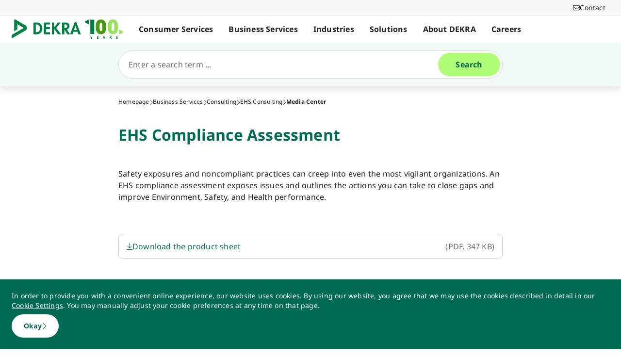

--- FILE ---
content_type: application/javascript; charset=UTF-8
request_url: https://www.dekra.us/_nuxt/392aa9e.js
body_size: 148
content:
(window.webpackJsonp=window.webpackJsonp||[]).push([[14],{844:function(n,t,e){"use strict";e.r(t),t.default=function(n,t){window.TRACKING_TOOLS.set(n,{required_cookie_settings:n,initTracking:function(){var n;window._linkedin_data_partner_ids=window._linkedin_data_partner_ids||[],window._linkedin_data_partner_ids.push(t);var s=document.getElementsByTagName("script")[0],b=document.createElement("script");b.type="text/javascript",b.async=!0,b.src="https://snap.licdn.com/li.lms-analytics/insight.min.js",null===(n=s.parentNode)||void 0===n||n.insertBefore(b,s)}})}}}]);
//# sourceMappingURL=392aa9e.js.map

--- FILE ---
content_type: application/x-javascript
request_url: https://assets.adobedtm.com/175f7caa2b90/002e86d9628b/launch-d05c66613bb2.min.js
body_size: 25738
content:
// For license information, see `https://assets.adobedtm.com/175f7caa2b90/002e86d9628b/launch-d05c66613bb2.js`.
window._satellite=window._satellite||{},window._satellite.container={buildInfo:{minified:!0,buildDate:"2025-12-05T16:58:09Z",turbineBuildDate:"2024-08-22T17:32:44Z",turbineVersion:"28.0.0"},environment:{id:"EN93d6096b203946fb964fb41c5d39c13d",stage:"production"},dataElements:{},extensions:{core:{displayName:"Core",hostedLibFilesBaseUrl:"https://assets.adobedtm.com/extensions/EP1fdd2a6ec2ae468fb1d2cac08df65f83/",modules:{"core/src/lib/events/pageBottom.js":{name:"page-bottom",displayName:"Page Bottom",script:function(e,t,n){"use strict";var s=n("./helpers/pageLifecycleEvents");e.exports=function(e,t){s.registerPageBottomTrigger(t)}}},"core/src/lib/conditions/customCode.js":{name:"custom-code",displayName:"Custom Code",script:function(e){"use strict";e.exports=function(e,t){return e.source.call(t.element,t,t.target)}}},"core/src/lib/actions/customCode.js":{name:"custom-code",displayName:"Custom Code",script:function(e,t,n,s){"use strict";var o,i,a,r,c=n("@adobe/reactor-document"),d=n("@adobe/reactor-promise"),u=n("./helpers/decorateCode"),l=n("./helpers/loadCodeSequentially"),m=n("../../../node_modules/postscribe/dist/postscribe"),f=n("./helpers/unescapeHtmlCode"),p=n("../helpers/findPageScript").getTurbine,g=(i=function(e){m(c.body,e,{beforeWriteToken:function(e){var t=e.tagName&&e.tagName.toLowerCase();return o&&"script"===t&&(e.attrs.nonce=o),"script"!==t&&"style"!==t||(Object.keys(e.attrs||{}).forEach((function(t){e.attrs[t]=f(e.attrs[t])})),e.src&&(e.src=f(e.src))),e},error:function(e){s.logger.error(e.msg)}})},a=[],r=function(){if(c.body)for(;a.length;)i(a.shift());else setTimeout(r,20)},function(e){a.push(e),r()}),h=function(){if(c.currentScript)return c.currentScript.async;var e=p();return!e||e.async}();e.exports=function(e,t){var n;o=s.getExtensionSettings().cspNonce;var i={settings:e,event:t},a=i.settings.source;if(a)return i.settings.isExternal?l(a).then((function(e){return e?(n=u(i,e),g(n.code),n.promise):d.resolve()})):(n=u(i,a),h||"loading"!==c.readyState?g(n.code):c.write&&!1===s.propertySettings.ruleComponentSequencingEnabled?c.write(n.code):g(n.code),n.promise)}}},"core/src/lib/events/historyChange.js":{name:"history-change",displayName:"History Change",script:function(e,t,n){"use strict";var s=n("./helpers/debounce"),o=n("./helpers/once"),i=window.history,a=window.location.href,r=[],c=function(e,t,n){var s=e[t];e[t]=function(){var t=s.apply(e,arguments);return n.apply(null,arguments),t}},d=s((function(){var e=window.location.href;a!==e&&(r.forEach((function(e){e()})),a=e)}),0),u=o((function(){i&&(i.pushState&&c(i,"pushState",d),i.replaceState&&c(i,"replaceState",d)),window.addEventListener("popstate",d),window.addEventListener("hashchange",d)}));e.exports=function(e,t){u(),r.push(t)}}},"core/src/lib/conditions/path.js":{name:"path",displayName:"Path Without Query String",script:function(e,t,n){"use strict";var s=n("@adobe/reactor-document"),o=n("../helpers/textMatch");e.exports=function(e){var t=s.location.pathname;return e.paths.some((function(e){var n=e.valueIsRegex?new RegExp(e.value,"i"):e.value;return o(t,n)}))}}},"core/src/lib/conditions/domain.js":{name:"domain",displayName:"Domain",script:function(e,t,n){"use strict";var s=n("@adobe/reactor-document"),o=/[|\\{}()[\]^$+*?.-]/g,i=function(e){if("string"!=typeof e)throw new TypeError("Expected a string");return e.replace(o,"\\$&")};e.exports=function(e){var t=s.location.hostname;return e.domains.some((function(e){return t.match(new RegExp("(^|\\.)"+i(e)+"$","i"))}))}}},"core/src/lib/events/click.js":{name:"click",displayName:"Click",script:function(e,t,n){"use strict";var s=n("@adobe/reactor-window"),o=n("./helpers/createBubbly")(),i=new(n("./helpers/weakMap")),a=2,r=n("../helpers/stringAndNumberUtils").castToNumberIfString,c=function(e){if(!e.ctrlKey&&!e.metaKey&&e.button!==a)for(var t=e.target;t;){var n=t.tagName;if(n&&"a"===n.toLowerCase()){var o=t.getAttribute("href"),i=t.getAttribute("target");return o&&(!i||"_self"===i||"_top"===i&&s.top===s||i===s.name)?t:void 0}t=t.parentNode}};document.addEventListener("click",o.evaluateEvent,!0),e.exports=function(e,t){o.addListener(e,(function(n){var o=n.nativeEvent;if(!o.s_fe){var a=r(e.anchorDelay);if(a&&!i.has(o)){var d=c(o);d&&(o.preventDefault(),setTimeout((function(){s.location=d.href}),a)),i.set(o,!0)}t(n)}}))},e.exports.__reset=o.__reset}},"core/src/lib/events/libraryLoaded.js":{name:"library-loaded",displayName:"Library Loaded (Page Top)",script:function(e,t,n){"use strict";var s=n("./helpers/pageLifecycleEvents");e.exports=function(e,t){s.registerLibraryLoadedTrigger(t)}}},"core/src/lib/events/helpers/pageLifecycleEvents.js":{script:function(e,t,n){"use strict";var s=n("@adobe/reactor-window"),o=n("@adobe/reactor-document"),i=-1!==s.navigator.appVersion.indexOf("MSIE 10"),a="WINDOW_LOADED",r="DOM_READY",c="PAGE_BOTTOM",d=[c,r,a],u=function(e,t){return{element:e,target:e,nativeEvent:t}},l={};d.forEach((function(e){l[e]=[]}));var m=function(e,t){d.slice(0,p(e)+1).forEach((function(e){g(t,e)}))},f=function(){return"complete"===o.readyState?a:"interactive"===o.readyState?i?null:r:void 0},p=function(e){return d.indexOf(e)},g=function(e,t){l[t].forEach((function(t){h(e,t)})),l[t]=[]},h=function(e,t){var n=t.trigger,s=t.syntheticEventFn;n(s?s(e):null)};s._satellite=s._satellite||{},s._satellite.pageBottom=m.bind(null,c),o.addEventListener("DOMContentLoaded",m.bind(null,r),!0),s.addEventListener("load",m.bind(null,a),!0),s.setTimeout((function(){var e=f();e&&m(e)}),0),e.exports={registerLibraryLoadedTrigger:function(e){e()},registerPageBottomTrigger:function(e){l[c].push({trigger:e})},registerDomReadyTrigger:function(e){l[r].push({trigger:e,syntheticEventFn:u.bind(null,o)})},registerWindowLoadedTrigger:function(e){l[a].push({trigger:e,syntheticEventFn:u.bind(null,s)})}}}},"core/src/lib/actions/helpers/decorateCode.js":{script:function(e,t,n){"use strict";var s=n("./decorators/decorateGlobalJavaScriptCode"),o=n("./decorators/decorateNonGlobalJavaScriptCode"),i={javascript:function(e,t){return e.settings.global?s(e,t):o(e,t)},html:n("./decorators/decorateHtmlCode")};e.exports=function(e,t){return i[e.settings.language](e,t)}}},"core/src/lib/actions/helpers/loadCodeSequentially.js":{script:function(e,t,n){"use strict";var s=n("@adobe/reactor-promise"),o=n("./getSourceByUrl"),i=s.resolve();e.exports=function(e){var t=new s((function(t){var n=o(e);s.all([n,i]).then((function(e){var n=e[0];t(n)}))}));return i=t,t}}},"core/node_modules/postscribe/dist/postscribe.js":{script:function(e,t){var n,s;n=this,s=function(){return function(e){function t(s){if(n[s])return n[s].exports;var o=n[s]={exports:{},id:s,loaded:!1};return e[s].call(o.exports,o,o.exports,t),o.loaded=!0,o.exports}var n={};return t.m=e,t.c=n,t.p="",t(0)}([function(e,t,n){"use strict";function s(e){return e&&e.__esModule?e:{default:e}}var o=s(n(1));e.exports=o.default},function(e,t,n){"use strict";function s(e){if(e&&e.__esModule)return e;var t={};if(null!=e)for(var n in e)Object.prototype.hasOwnProperty.call(e,n)&&(t[n]=e[n]);return t.default=e,t}function o(e){return e&&e.__esModule?e:{default:e}}function i(){}function a(){var e=p.shift();if(e){var t=l.last(e);t.afterDequeue(),e.stream=r.apply(void 0,e),t.afterStreamStart()}}function r(e,t,n){function s(e){e=n.beforeWrite(e),g.write(e),n.afterWrite(e)}(g=new u.default(e,n)).id=f++,g.name=n.name||g.id,c.streams[g.name]=g;var o=e.ownerDocument,r={close:o.close,open:o.open,write:o.write,writeln:o.writeln};d(o,{close:i,open:i,write:function(){for(var e=arguments.length,t=Array(e),n=0;n<e;n++)t[n]=arguments[n];return s(t.join(""))},writeln:function(){for(var e=arguments.length,t=Array(e),n=0;n<e;n++)t[n]=arguments[n];return s(t.join("")+"\n")}});var l=g.win.onerror||i;return g.win.onerror=function(e,t,s){n.error({msg:e+" - "+t+": "+s}),l.apply(g.win,[e,t,s])},g.write(t,(function(){d(o,r),g.win.onerror=l,n.done(),g=null,a()})),g}function c(e,t,n){if(l.isFunction(n))n={done:n};else if("clear"===n)return p=[],g=null,void(f=0);n=l.defaults(n,m);var s=[e=/^#/.test(e)?window.document.getElementById(e.substr(1)):e.jquery?e[0]:e,t,n];return e.postscribe={cancel:function(){s.stream?s.stream.abort():s[1]=i}},n.beforeEnqueue(s),p.push(s),g||a(),e.postscribe}t.__esModule=!0;var d=Object.assign||function(e){for(var t=1;t<arguments.length;t++){var n=arguments[t];for(var s in n)Object.prototype.hasOwnProperty.call(n,s)&&(e[s]=n[s])}return e};t.default=c;var u=o(n(2)),l=s(n(4)),m={afterAsync:i,afterDequeue:i,afterStreamStart:i,afterWrite:i,autoFix:!0,beforeEnqueue:i,beforeWriteToken:function(e){return e},beforeWrite:function(e){return e},done:i,error:function(e){throw new Error(e.msg)},releaseAsync:!1},f=0,p=[],g=null;d(c,{streams:{},queue:p,WriteStream:u.default})},function(e,t,n){"use strict";function s(e){if(e&&e.__esModule)return e;var t={};if(null!=e)for(var n in e)Object.prototype.hasOwnProperty.call(e,n)&&(t[n]=e[n]);return t.default=e,t}function o(e){return e&&e.__esModule?e:{default:e}}function i(e,t){if(!(e instanceof t))throw new TypeError("Cannot call a class as a function")}function a(e,t){var n=m+t,s=e.getAttribute(n);return u.existy(s)?String(s):s}function r(e,t){var n=arguments.length>2&&void 0!==arguments[2]?arguments[2]:null,s=m+t;u.existy(n)&&""!==n?e.setAttribute(s,n):e.removeAttribute(s)}t.__esModule=!0;var c=Object.assign||function(e){for(var t=1;t<arguments.length;t++){var n=arguments[t];for(var s in n)Object.prototype.hasOwnProperty.call(n,s)&&(e[s]=n[s])}return e},d=o(n(3)),u=s(n(4)),l=!1,m="data-ps-",f="ps-style",p="ps-script",g=function(){function e(t){var n=arguments.length>1&&void 0!==arguments[1]?arguments[1]:{};i(this,e),this.root=t,this.options=n,this.doc=t.ownerDocument,this.win=this.doc.defaultView||this.doc.parentWindow,this.parser=new d.default("",{autoFix:n.autoFix}),this.actuals=[t],this.proxyHistory="",this.proxyRoot=this.doc.createElement(t.nodeName),this.scriptStack=[],this.writeQueue=[],r(this.proxyRoot,"proxyof",0)}return e.prototype.write=function(){var e;for((e=this.writeQueue).push.apply(e,arguments);!this.deferredRemote&&this.writeQueue.length;){var t=this.writeQueue.shift();u.isFunction(t)?this._callFunction(t):this._writeImpl(t)}},e.prototype._callFunction=function(e){var t={type:"function",value:e.name||e.toString()};this._onScriptStart(t),e.call(this.win,this.doc),this._onScriptDone(t)},e.prototype._writeImpl=function(e){this.parser.append(e);for(var t=void 0,n=void 0,s=void 0,o=[];(t=this.parser.readToken())&&!(n=u.isScript(t))&&!(s=u.isStyle(t));)(t=this.options.beforeWriteToken(t))&&o.push(t);o.length>0&&this._writeStaticTokens(o),n&&this._handleScriptToken(t),s&&this._handleStyleToken(t)},e.prototype._writeStaticTokens=function(e){var t=this._buildChunk(e);return t.actual?(t.html=this.proxyHistory+t.actual,this.proxyHistory+=t.proxy,this.proxyRoot.innerHTML=t.html,l&&(t.proxyInnerHTML=this.proxyRoot.innerHTML),this._walkChunk(),l&&(t.actualInnerHTML=this.root.innerHTML),t):null},e.prototype._buildChunk=function(e){for(var t=this.actuals.length,n=[],s=[],o=[],i=e.length,a=0;a<i;a++){var r=e[a],c=r.toString();if(n.push(c),r.attrs){if(!/^noscript$/i.test(r.tagName)){var d=t++;s.push(c.replace(/(\/?>)/," "+m+"id="+d+" $1")),r.attrs.id!==p&&r.attrs.id!==f&&o.push("atomicTag"===r.type?"":"<"+r.tagName+" "+m+"proxyof="+d+(r.unary?" />":">"))}}else s.push(c),o.push("endTag"===r.type?c:"")}return{tokens:e,raw:n.join(""),actual:s.join(""),proxy:o.join("")}},e.prototype._walkChunk=function(){for(var e=void 0,t=[this.proxyRoot];u.existy(e=t.shift());){var n=1===e.nodeType;if(!n||!a(e,"proxyof")){n&&(this.actuals[a(e,"id")]=e,r(e,"id"));var s=e.parentNode&&a(e.parentNode,"proxyof");s&&this.actuals[s].appendChild(e)}t.unshift.apply(t,u.toArray(e.childNodes))}},e.prototype._handleScriptToken=function(e){var t=this,n=this.parser.clear();n&&this.writeQueue.unshift(n),e.src=e.attrs.src||e.attrs.SRC,(e=this.options.beforeWriteToken(e))&&(e.src&&this.scriptStack.length?this.deferredRemote=e:this._onScriptStart(e),this._writeScriptToken(e,(function(){t._onScriptDone(e)})))},e.prototype._handleStyleToken=function(e){var t=this.parser.clear();t&&this.writeQueue.unshift(t),e.type=e.attrs.type||e.attrs.TYPE||"text/css",(e=this.options.beforeWriteToken(e))&&this._writeStyleToken(e),t&&this.write()},e.prototype._writeStyleToken=function(e){var t=this._buildStyle(e);this._insertCursor(t,f),e.content&&(t.styleSheet&&!t.sheet?t.styleSheet.cssText=e.content:t.appendChild(this.doc.createTextNode(e.content)))},e.prototype._buildStyle=function(e){var t=this.doc.createElement(e.tagName);return t.setAttribute("type",e.type),u.eachKey(e.attrs,(function(e,n){t.setAttribute(e,n)})),t},e.prototype._insertCursor=function(e,t){this._writeImpl('<span id="'+t+'"/>');var n=this.doc.getElementById(t);n&&n.parentNode.replaceChild(e,n)},e.prototype._onScriptStart=function(e){e.outerWrites=this.writeQueue,this.writeQueue=[],this.scriptStack.unshift(e)},e.prototype._onScriptDone=function(e){e===this.scriptStack[0]?(this.scriptStack.shift(),this.write.apply(this,e.outerWrites),!this.scriptStack.length&&this.deferredRemote&&(this._onScriptStart(this.deferredRemote),this.deferredRemote=null)):this.options.error({msg:"Bad script nesting or script finished twice"})},e.prototype._writeScriptToken=function(e,t){var n=this._buildScript(e),s=this._shouldRelease(n),o=this.options.afterAsync;e.src&&(n.src=e.src,this._scriptLoadHandler(n,s?o:function(){t(),o()}));try{this._insertCursor(n,p),n.src&&!s||t()}catch(e){this.options.error(e),t()}},e.prototype._buildScript=function(e){var t=this.doc.createElement(e.tagName);return u.eachKey(e.attrs,(function(e,n){t.setAttribute(e,n)})),e.content&&(t.text=e.content),t},e.prototype._scriptLoadHandler=function(e,t){function n(){e=e.onload=e.onreadystatechange=e.onerror=null}function s(){n(),null!=t&&t(),t=null}function o(e){n(),a(e),null!=t&&t(),t=null}function i(e,t){var n=e["on"+t];null!=n&&(e["_on"+t]=n)}var a=this.options.error;i(e,"load"),i(e,"error"),c(e,{onload:function(){if(e._onload)try{e._onload.apply(this,Array.prototype.slice.call(arguments,0))}catch(t){o({msg:"onload handler failed "+t+" @ "+e.src})}s()},onerror:function(){if(e._onerror)try{e._onerror.apply(this,Array.prototype.slice.call(arguments,0))}catch(t){return void o({msg:"onerror handler failed "+t+" @ "+e.src})}o({msg:"remote script failed "+e.src})},onreadystatechange:function(){/^(loaded|complete)$/.test(e.readyState)&&s()}})},e.prototype._shouldRelease=function(e){return!/^script$/i.test(e.nodeName)||!!(this.options.releaseAsync&&e.src&&e.hasAttribute("async"))},e}();t.default=g},function(e){var t;t=function(){return function(e){function t(s){if(n[s])return n[s].exports;var o=n[s]={exports:{},id:s,loaded:!1};return e[s].call(o.exports,o,o.exports,t),o.loaded=!0,o.exports}var n={};return t.m=e,t.c=n,t.p="",t(0)}([function(e,t,n){"use strict";function s(e){return e&&e.__esModule?e:{default:e}}var o=s(n(1));e.exports=o.default},function(e,t,n){"use strict";function s(e){return e&&e.__esModule?e:{default:e}}function o(e){if(e&&e.__esModule)return e;var t={};if(null!=e)for(var n in e)Object.prototype.hasOwnProperty.call(e,n)&&(t[n]=e[n]);return t.default=e,t}function i(e,t){if(!(e instanceof t))throw new TypeError("Cannot call a class as a function")}t.__esModule=!0;var a=o(n(2)),r=o(n(3)),c=s(n(6)),d=n(5),u={comment:/^<!--/,endTag:/^<\//,atomicTag:/^<\s*(script|style|noscript|iframe|textarea)[\s\/>]/i,startTag:/^</,chars:/^[^<]/},l=function(){function e(){var t=this,n=arguments.length>0&&void 0!==arguments[0]?arguments[0]:"",s=arguments.length>1&&void 0!==arguments[1]?arguments[1]:{};i(this,e),this.stream=n;var o=!1,r={};for(var d in a)a.hasOwnProperty(d)&&(s.autoFix&&(r[d+"Fix"]=!0),o=o||r[d+"Fix"]);o?(this._readToken=(0,c.default)(this,r,(function(){return t._readTokenImpl()})),this._peekToken=(0,c.default)(this,r,(function(){return t._peekTokenImpl()}))):(this._readToken=this._readTokenImpl,this._peekToken=this._peekTokenImpl)}return e.prototype.append=function(e){this.stream+=e},e.prototype.prepend=function(e){this.stream=e+this.stream},e.prototype._readTokenImpl=function(){var e=this._peekTokenImpl();if(e)return this.stream=this.stream.slice(e.length),e},e.prototype._peekTokenImpl=function(){for(var e in u)if(u.hasOwnProperty(e)&&u[e].test(this.stream)){var t=r[e](this.stream);if(t)return"startTag"===t.type&&/script|style/i.test(t.tagName)?null:(t.text=this.stream.substr(0,t.length),t)}},e.prototype.peekToken=function(){return this._peekToken()},e.prototype.readToken=function(){return this._readToken()},e.prototype.readTokens=function(e){for(var t=void 0;t=this.readToken();)if(e[t.type]&&!1===e[t.type](t))return},e.prototype.clear=function(){var e=this.stream;return this.stream="",e},e.prototype.rest=function(){return this.stream},e}();for(var m in t.default=l,l.tokenToString=function(e){return e.toString()},l.escapeAttributes=function(e){var t={};for(var n in e)e.hasOwnProperty(n)&&(t[n]=(0,d.escapeQuotes)(e[n],null));return t},l.supports=a,a)a.hasOwnProperty(m)&&(l.browserHasFlaw=l.browserHasFlaw||!a[m]&&m)},function(e,t){"use strict";t.__esModule=!0;var n=!1,s=!1,o=window.document.createElement("div");try{var i="<P><I></P></I>";o.innerHTML=i,t.tagSoup=n=o.innerHTML!==i}catch(e){t.tagSoup=n=!1}try{o.innerHTML="<P><i><P></P></i></P>",t.selfClose=s=2===o.childNodes.length}catch(e){t.selfClose=s=!1}o=null,t.tagSoup=n,t.selfClose=s},function(e,t,n){"use strict";function s(e){var t=e.indexOf("-->");if(t>=0)return new d.CommentToken(e.substr(4,t-1),t+3)}function o(e){var t=e.indexOf("<");return new d.CharsToken(t>=0?t:e.length)}function i(e){var t,n,s;if(-1!==e.indexOf(">")){var o=e.match(u.startTag);if(o){var i=(t={},n={},s=o[2],o[2].replace(u.attr,(function(e,o){arguments[2]||arguments[3]||arguments[4]||arguments[5]?arguments[5]?(t[arguments[5]]="",n[arguments[5]]=!0):t[o]=arguments[2]||arguments[3]||arguments[4]||u.fillAttr.test(o)&&o||"":t[o]="",s=s.replace(e,"")})),{v:new d.StartTagToken(o[1],o[0].length,t,n,!!o[3],s.replace(/^[\s\uFEFF\xA0]+|[\s\uFEFF\xA0]+$/g,""))});if("object"===(void 0===i?"undefined":c(i)))return i.v}}}function a(e){var t=i(e);if(t){var n=e.slice(t.length);if(n.match(new RegExp("</\\s*"+t.tagName+"\\s*>","i"))){var s=n.match(new RegExp("([\\s\\S]*?)</\\s*"+t.tagName+"\\s*>","i"));if(s)return new d.AtomicTagToken(t.tagName,s[0].length+t.length,t.attrs,t.booleanAttrs,s[1])}}}function r(e){var t=e.match(u.endTag);if(t)return new d.EndTagToken(t[1],t[0].length)}t.__esModule=!0;var c="function"==typeof Symbol&&"symbol"==typeof Symbol.iterator?function(e){return typeof e}:function(e){return e&&"function"==typeof Symbol&&e.constructor===Symbol&&e!==Symbol.prototype?"symbol":typeof e};t.comment=s,t.chars=o,t.startTag=i,t.atomicTag=a,t.endTag=r;var d=n(4),u={startTag:/^<([\-A-Za-z0-9_]+)((?:\s+[\w\-]+(?:\s*=?\s*(?:(?:"[^"]*")|(?:'[^']*')|[^>\s]+))?)*)\s*(\/?)>/,endTag:/^<\/([\-A-Za-z0-9_]+)[^>]*>/,attr:/(?:([\-A-Za-z0-9_]+)\s*=\s*(?:(?:"((?:\\.|[^"])*)")|(?:'((?:\\.|[^'])*)')|([^>\s]+)))|(?:([\-A-Za-z0-9_]+)(\s|$)+)/g,fillAttr:/^(checked|compact|declare|defer|disabled|ismap|multiple|nohref|noresize|noshade|nowrap|readonly|selected)$/i}},function(e,t,n){"use strict";function s(e,t){if(!(e instanceof t))throw new TypeError("Cannot call a class as a function")}t.__esModule=!0,t.EndTagToken=t.AtomicTagToken=t.StartTagToken=t.TagToken=t.CharsToken=t.CommentToken=t.Token=void 0;var o=n(5),i=(t.Token=function e(t,n){s(this,e),this.type=t,this.length=n,this.text=""},t.CommentToken=function(){function e(t,n){s(this,e),this.type="comment",this.length=n||(t?t.length:0),this.text="",this.content=t}return e.prototype.toString=function(){return"<!--"+this.content},e}(),t.CharsToken=function(){function e(t){s(this,e),this.type="chars",this.length=t,this.text=""}return e.prototype.toString=function(){return this.text},e}(),t.TagToken=function(){function e(t,n,o,i,a){s(this,e),this.type=t,this.length=o,this.text="",this.tagName=n,this.attrs=i,this.booleanAttrs=a,this.unary=!1,this.html5Unary=!1}return e.formatTag=function(e){var t=arguments.length>1&&void 0!==arguments[1]?arguments[1]:null,n="<"+e.tagName;for(var s in e.attrs)if(e.attrs.hasOwnProperty(s)){n+=" "+s;var i=e.attrs[s];void 0!==e.booleanAttrs&&void 0!==e.booleanAttrs[s]||(n+='="'+(0,o.escapeQuotes)(i)+'"')}return e.rest&&(n+=" "+e.rest),e.unary&&!e.html5Unary?n+="/>":n+=">",null!=t&&(n+=t+"</"+e.tagName+">"),n},e}());t.StartTagToken=function(){function e(t,n,o,i,a,r){s(this,e),this.type="startTag",this.length=n,this.text="",this.tagName=t,this.attrs=o,this.booleanAttrs=i,this.html5Unary=!1,this.unary=a,this.rest=r}return e.prototype.toString=function(){return i.formatTag(this)},e}(),t.AtomicTagToken=function(){function e(t,n,o,i,a){s(this,e),this.type="atomicTag",this.length=n,this.text="",this.tagName=t,this.attrs=o,this.booleanAttrs=i,this.unary=!1,this.html5Unary=!1,this.content=a}return e.prototype.toString=function(){return i.formatTag(this,this.content)},e}(),t.EndTagToken=function(){function e(t,n){s(this,e),this.type="endTag",this.length=n,this.text="",this.tagName=t}return e.prototype.toString=function(){return"</"+this.tagName+">"},e}()},function(e,t){"use strict";function n(e){var t=arguments.length>1&&void 0!==arguments[1]?arguments[1]:"";return e?e.replace(/([^"]*)"/g,(function(e,t){return/\\/.test(t)?t+'"':t+'\\"'})):t}t.__esModule=!0,t.escapeQuotes=n},function(e,t){"use strict";function n(e){return e&&"startTag"===e.type&&(e.unary=r.test(e.tagName)||e.unary,e.html5Unary=!/\/>$/.test(e.text)),e}function s(e,t){var s=e.stream,o=n(t());return e.stream=s,o}function o(e,t){var n=t.pop();e.prepend("</"+n.tagName+">")}function i(){var e=[];return e.last=function(){return this[this.length-1]},e.lastTagNameEq=function(e){var t=this.last();return t&&t.tagName&&t.tagName.toUpperCase()===e.toUpperCase()},e.containsTagName=function(e){for(var t,n=0;t=this[n];n++)if(t.tagName===e)return!0;return!1},e}function a(e,t,a){function r(){var t=s(e,a);t&&u[t.type]&&u[t.type](t)}var d=i(),u={startTag:function(n){var s=n.tagName;"TR"===s.toUpperCase()&&d.lastTagNameEq("TABLE")?(e.prepend("<TBODY>"),r()):t.selfCloseFix&&c.test(s)&&d.containsTagName(s)?d.lastTagNameEq(s)?o(e,d):(e.prepend("</"+n.tagName+">"),r()):n.unary||d.push(n)},endTag:function(n){d.last()?t.tagSoupFix&&!d.lastTagNameEq(n.tagName)?o(e,d):d.pop():t.tagSoupFix&&(a(),r())}};return function(){return r(),n(a())}}t.__esModule=!0,t.default=a;var r=/^(AREA|BASE|BASEFONT|BR|COL|FRAME|HR|IMG|INPUT|ISINDEX|LINK|META|PARAM|EMBED)$/i,c=/^(COLGROUP|DD|DT|LI|OPTIONS|P|TD|TFOOT|TH|THEAD|TR)$/i}])},e.exports=t()},function(e,t){"use strict";function n(e){return null!=e}function s(e){return"function"==typeof e}function o(e,t,n){var s=void 0,o=e&&e.length||0;for(s=0;s<o;s++)t.call(n,e[s],s)}function i(e,t,n){for(var s in e)e.hasOwnProperty(s)&&t.call(n,s,e[s])}function a(e,t){return e=e||{},i(t,(function(t,s){n(e[t])||(e[t]=s)})),e}function r(e){try{return Array.prototype.slice.call(e)}catch(s){var t=(n=[],o(e,(function(e){n.push(e)})),{v:n});if("object"===(void 0===t?"undefined":m(t)))return t.v}var n}function c(e){return e[e.length-1]}function d(e,t){return!(!e||"startTag"!==e.type&&"atomicTag"!==e.type||!("tagName"in e)||!~e.tagName.toLowerCase().indexOf(t))}function u(e){return d(e,"script")}function l(e){return d(e,"style")}t.__esModule=!0;var m="function"==typeof Symbol&&"symbol"==typeof Symbol.iterator?function(e){return typeof e}:function(e){return e&&"function"==typeof Symbol&&e.constructor===Symbol&&e!==Symbol.prototype?"symbol":typeof e};t.existy=n,t.isFunction=s,t.each=o,t.eachKey=i,t.defaults=a,t.toArray=r,t.last=c,t.isTag=d,t.isScript=u,t.isStyle=l}])},"object"==typeof t&&"object"==typeof e?e.exports=s():"function"==typeof define&&define.amd?define([],s):"object"==typeof t?t.postscribe=s():n.postscribe=s()}},"core/src/lib/actions/helpers/unescapeHtmlCode.js":{script:function(e,t,n){"use strict";var s=n("@adobe/reactor-document").createElement("div");e.exports=function(e){return s.innerHTML=e,s.textContent||s.innerText||e}}},"core/src/lib/helpers/findPageScript.js":{script:function(e,t,n){"use strict";var s=n("@adobe/reactor-document"),o=function(e){for(var t=s.querySelectorAll("script"),n=0;n<t.length;n++){var o=t[n];if(e.test(o.src))return o}},i=function(){return o(new RegExp(/(launch|satelliteLib)-[^\/]+.js(\?.*)?$/))};e.exports={getTurbine:i,byRegexPattern:o}}},"core/src/lib/actions/helpers/decorators/decorateGlobalJavaScriptCode.js":{script:function(e,t,n){"use strict";var s=n("@adobe/reactor-promise");e.exports=function(e,t){return{code:"<script>\n"+t+"\n</script>",promise:s.resolve()}}}},"core/src/lib/actions/helpers/decorators/decorateNonGlobalJavaScriptCode.js":{script:function(e,t,n){"use strict";var s=n("@adobe/reactor-promise"),o=0;e.exports=function(e,t){var n="_runScript"+ ++o,i=new s((function(t,o){_satellite[n]=function(i){delete _satellite[n],new s((function(t){t(i.call(e.event.element,e.event,e.event.target,s))})).then(t,o)}}));return{code:'<script>_satellite["'+n+'"](function(event, target, Promise) {\n'+t+"\n});</script>",promise:i}}}},"core/src/lib/actions/helpers/decorators/decorateHtmlCode.js":{script:function(e,t,n,s){"use strict";var o=n("@adobe/reactor-promise"),i=0,a={};window._satellite=window._satellite||{},window._satellite._onCustomCodeSuccess=function(e){var t=a[e];t&&(delete a[e],t.resolve())},window._satellite._onCustomCodeFailure=function(e){var t=a[e];t&&(delete a[e],t.reject())};var r=function(e){return-1!==e.indexOf("${reactorCallbackId}")},c=function(e,t){return e.replace(/\${reactorCallbackId}/g,t)},d=function(e){return e.settings.isExternal};e.exports=function(e,t){var n;return d(e)&&(t=s.replaceTokens(t,e.event)),r(t)?(n=new o((function(e,t){a[String(i)]={resolve:e,reject:t}})),t=c(t,i),i+=1):n=o.resolve(),{code:t,promise:n}}}},"core/src/lib/actions/helpers/getSourceByUrl.js":{script:function(e,t,n){"use strict";var s=n("@adobe/reactor-load-script"),o=n("@adobe/reactor-promise"),i=n("../../helpers/findPageScript").byRegexPattern,a={},r={},c=function(e){return r[e]||(r[e]=s(e)),r[e]};_satellite.__registerScript=function(e,t){var n;if(document.currentScript)n=document.currentScript.getAttribute("src");else{var s=new RegExp(".*"+e+".*");n=i(s).getAttribute("src")}a[n]=t},e.exports=function(e){return a[e]?o.resolve(a[e]):new o((function(t){c(e).then((function(){t(a[e])}),(function(){t()}))}))}}},"core/src/lib/events/helpers/debounce.js":{script:function(e){"use strict";e.exports=function(e,t,n){var s=null;return function(){var o=n||this,i=arguments;clearTimeout(s),s=setTimeout((function(){e.apply(o,i)}),t)}}}},"core/src/lib/events/helpers/once.js":{script:function(e){"use strict";e.exports=function(e,t){var n;return function(){return e&&(n=e.apply(t||this,arguments),e=null),n}}}},"core/src/lib/helpers/textMatch.js":{script:function(e){"use strict";e.exports=function(e,t){if(null==t)throw new Error("Illegal Argument: Pattern is not present");return null!=e&&("string"==typeof t?e===t:t instanceof RegExp&&t.test(e))}}},"core/src/lib/events/helpers/createBubbly.js":{script:function(e,t,n){"use strict";var s=n("./weakMap"),o=n("./matchesProperties"),i=n("./matchesSelector");e.exports=function(){var e=[],t=new s,n={addListener:function(t,n){e.push({settings:t,callback:n})},evaluateEvent:function(n,s){if(e.length&&!t.has(n)){for(var a=n.target,r=!1;a;){for(var c=!1,d=!1,u=0;u<e.length;u++){var l=e[u],m=l.settings.elementSelector,f=l.settings.elementProperties;if((!1!==l.settings.bubbleFireIfChildFired||!r)&&(a===n.target||!1!==l.settings.bubbleFireIfParent)&&(a===n.target||m||f&&Object.keys(f).length)&&(!m||i(a,m))&&(!f||o(a,f))){var p={};s?Object.keys(n).forEach((function(e){p[e]=n[e]})):p.nativeEvent=n,p.element=a,p.target=n.target,!1!==l.callback(p)&&(d=!0,l.settings.bubbleStop&&(c=!0))}}if(c)break;d&&(r=!0),a=a.parentNode}t.set(n,!0)}},__reset:function(){e=[]}};return n}}},"core/src/lib/events/helpers/weakMap.js":{script:function(e,t,n){"use strict";var s=n("@adobe/reactor-window").WeakMap;if(void 0===s){var o=Object.defineProperty,i=Date.now()%1e9;(s=function(){this.name="__st"+(1e9*Math.random()>>>0)+i+++"__"}).prototype={set:function(e,t){var n=e[this.name];return n&&n[0]===e?n[1]=t:o(e,this.name,{value:[e,t],writable:!0}),this},get:function(e){var t;return(t=e[this.name])&&t[0]===e?t[1]:void 0},delete:function(e){var t=e[this.name];return!(!t||t[0]!==e||(t[0]=t[1]=void 0,0))},has:function(e){var t=e[this.name];return!!t&&t[0]===e}}}e.exports=s}},"core/src/lib/helpers/stringAndNumberUtils.js":{script:function(e){"use strict";var t=function(e){return"number"==typeof e&&isFinite(e)},n=function(e){return"string"==typeof e||e instanceof String},s=function(e){return t(e)?String(e):e},o=function(e){return n(e)?Number(e):e};e.exports={isNumber:t,isString:n,castToStringIfNumber:s,castToNumberIfString:o}}},"core/src/lib/events/helpers/matchesProperties.js":{script:function(e,t,n){"use strict";var s=n("./../../helpers/textMatch"),o=function(e,t){return"@text"===t||"innerText"===t?e.textContent||e.innerText:t in e?e[t]:e.getAttribute?e.getAttribute(t):void 0};e.exports=function(e,t){return!t||t.every((function(t){var n=o(e,t.name),i=t.valueIsRegex?new RegExp(t.value,"i"):t.value;return s(n,i)}))}}},"core/src/lib/events/helpers/matchesSelector.js":{script:function(e,t,n,s){"use strict";e.exports=function(e,t){var n=e.matches||e.msMatchesSelector;if(n)try{return n.call(e,t)}catch(e){return s.logger.warn("Matching element failed. "+t+" is not a valid selector."),!1}return!1}}}}}},company:{orgId:"AD246FC2526AB0CD0A490D44@AdobeOrg",dynamicCdnEnabled:!1},property:{name:"40065367 - DEKRA North America",settings:{domains:["safetyinaction.com","dekra.us","dekra.com"],undefinedVarsReturnEmpty:!1,ruleComponentSequencingEnabled:!1},id:"PR8b687522e1de49dab2300cc61474e801"},rules:[{id:"RL022dd8b6587e4fd48d16b9c78cc5afbb",name:"40065367 - Site 4709806",events:[{modulePath:"core/src/lib/events/pageBottom.js",settings:{},ruleOrder:50}],conditions:[{modulePath:"core/src/lib/conditions/customCode.js",settings:{source:function(){if(window.location.href.includes("https://audit-shop.dekra.com/system/us/order/estimate"))return!0}}}],actions:[{modulePath:"core/src/lib/actions/customCode.js",settings:{source:"<script async src='https://tag.simpli.fi/sifitag/16d9c1a3-0fdd-40bf-90ed-448284b54c88'></script>",language:"html"}}]},{id:"RL029e319c7f5b466b966d47665febd3cd",name:"40065367 - Executive Leading with Safety - Page Load SPA",events:[{modulePath:"core/src/lib/events/historyChange.js",settings:{},ruleOrder:50}],conditions:[{modulePath:"core/src/lib/conditions/domain.js",settings:{domains:["dekra.us"]}},{modulePath:"core/src/lib/conditions/path.js",settings:{paths:[{value:"/en/organizational-safety-reliability/executive-leading-with-safety-program/",valueIsRegex:!0}]}}],actions:[{modulePath:"core/src/lib/actions/customCode.js",settings:{source:"https://assets.adobedtm.com/175f7caa2b90/002e86d9628b/79cd7c2b4715/RCa8b6ae0f2f3b42769fea51b2be5c9df1-source.min.js",language:"html",isExternal:!0}}]},{id:"RL09698058aa5f49ff99ce1c97fffbd783",name:"40065367 - Making Safe Decisions General - Page Load",events:[{modulePath:"core/src/lib/events/pageBottom.js",settings:{},ruleOrder:50}],conditions:[{modulePath:"core/src/lib/conditions/domain.js",settings:{domains:["dekra.us"]}},{modulePath:"core/src/lib/conditions/path.js",settings:{paths:[{value:"/en/organizational-safety-reliability/msd-solution/",valueIsRegex:!0}]}}],actions:[{modulePath:"core/src/lib/actions/customCode.js",settings:{source:"<!--\nEvent snippet for Making Safe Decisions General - Page Load on https://www.dekra.us/en/organizational-safety-reliability/msd-solution/: Please do not remove.\nPlace this snippet on pages with events you\u2019re tracking. \nCreation date: 03/12/2025\n-->\n<script>\n  gtag('event', 'conversion', {\n    'allow_custom_scripts': true,\n    'send_to': 'DC-14133184/makin00/makin0+standard'\n  });\n</script>\n<noscript>\n<img src=\"https://ad.doubleclick.net/ddm/activity/src=14133184;type=makin00;cat=makin0;dc_lat=;dc_rdid=;tag_for_child_directed_treatment=;tfua=;npa=;gdpr=${GDPR};gdpr_consent=${GDPR_CONSENT_755};ord=1?\" width=\"1\" height=\"1\" alt=\"\"/>\n</noscript>\n<!-- End of event snippet: Please do not remove -->",language:"html"}}]},{id:"RL0a0cd6105e6e4b99a581cebe19024b93",name:"40065367 - ASI - Medical - Page Load SPA",events:[{modulePath:"core/src/lib/events/historyChange.js",settings:{},ruleOrder:50}],conditions:[{modulePath:"core/src/lib/conditions/domain.js",settings:{domains:["dekra.us"]}},{modulePath:"core/src/lib/conditions/path.js",settings:{paths:[{value:"/en/audit/iso-13485-certification/",valueIsRegex:!0}]}}],actions:[{modulePath:"core/src/lib/actions/customCode.js",settings:{
source:"https://assets.adobedtm.com/175f7caa2b90/002e86d9628b/79cd7c2b4715/RC82d395e8167648b7806fa9ddd3e969fe-source.min.js",language:"html",isExternal:!0}}]},{id:"RL0d3e1996e7394254a6f2a7710e05943b",name:"40065367 - ASI - QCARE - Page Load SPA",events:[{modulePath:"core/src/lib/events/historyChange.js",settings:{},ruleOrder:50}],conditions:[{modulePath:"core/src/lib/conditions/domain.js",settings:{domains:["dekra.us"]}},{modulePath:"core/src/lib/conditions/path.js",settings:{paths:[{value:"/en/dekra-qcare-asset-management/",valueIsRegex:!0}]}}],actions:[{modulePath:"core/src/lib/actions/customCode.js",settings:{source:"https://assets.adobedtm.com/175f7caa2b90/002e86d9628b/79cd7c2b4715/RCd96e6bd4c211412d8628c8137ed7319b-source.min.js",language:"html",isExternal:!0}}]},{id:"RL0f0616250cdf449da60811ab164c064a",name:"40065367 - Site 4709789",events:[{modulePath:"core/src/lib/events/pageBottom.js",settings:{},ruleOrder:50}],conditions:[{modulePath:"core/src/lib/conditions/customCode.js",settings:{source:function(){if(window.location.href.includes("https://www.dekra.us/en/audit/isms-certification/"))return!0}}}],actions:[{modulePath:"core/src/lib/actions/customCode.js",settings:{source:"<script async src='https://tag.simpli.fi/sifitag/19a4dc40-8892-4d3d-9739-d9a7879154f1'></script>",language:"html"}}]},{id:"RL0f754d15d9dc4588b3429ae13743e1bf",name:"40065367 - Site 3863805",events:[{modulePath:"core/src/lib/events/pageBottom.js",settings:{},ruleOrder:50}],conditions:[{modulePath:"core/src/lib/conditions/customCode.js",settings:{source:function(){if(window.location.href.includes("https://www.safetyinaction.com/event/a584707c-fc2b-4662-9f26-c7aa4f8aaaff/summary"))return!0}}}],actions:[{modulePath:"core/src/lib/actions/customCode.js",settings:{source:"<script async src='https://tag.simpli.fi/sifitag/29b60513-02cc-4487-975d-993526a0a178'></script>",language:"html"}}]},{id:"RL1194dc0a57d04e6f91097cde3df1b597",name:"40065367 - Making Safe Decisions General - Page Load SPA",events:[{modulePath:"core/src/lib/events/historyChange.js",settings:{},ruleOrder:50}],conditions:[{modulePath:"core/src/lib/conditions/domain.js",settings:{domains:["dekra.us"]}},{modulePath:"core/src/lib/conditions/path.js",settings:{paths:[{value:"/en/organizational-safety-reliability/msd-solution/",valueIsRegex:!0}]}}],actions:[{modulePath:"core/src/lib/actions/customCode.js",settings:{source:"https://assets.adobedtm.com/175f7caa2b90/002e86d9628b/79cd7c2b4715/RCb11a8de67acf4d5eb76c17216b2bc945-source.min.js",language:"html",isExternal:!0}}]},{id:"RL18cc99cc61ad4a0790372d9b2288bf55",name:"40065367 - EMC & RF Testing - EBR - SUBMIT",events:[{modulePath:"core/src/lib/events/click.js",settings:{elementSelector:"input",elementProperties:[{name:"type",value:"button",valueIsRegex:!0},{name:"value",value:"Submit",valueIsRegex:!0}],bubbleFireIfParent:!0,bubbleFireIfChildFired:!0},ruleOrder:50}],conditions:[{modulePath:"core/src/lib/conditions/domain.js",settings:{domains:["dekra.us"]}},{modulePath:"core/src/lib/conditions/path.js",settings:{paths:[{value:"/en/digital-product-solutions/emc-rf-testing/",valueIsRegex:!1}]}},{modulePath:"core/src/lib/conditions/customCode.js",settings:{source:function(){if(""!=document.querySelector("input[name='firstname']").value&&""!=document.querySelector("input[name='lastname']").value&&""!=document.querySelector("input[name='emailaddress']").value&&document.querySelector("input[name='emailaddress']").value.includes(".")&&document.querySelector("input[name='emailaddress']").value.includes("@")&&""!=document.querySelector("input[name='title']").value&&""!=document.querySelector("select[name='country']").value)return!0}}}],actions:[{modulePath:"core/src/lib/actions/customCode.js",settings:{source:"https://assets.adobedtm.com/175f7caa2b90/002e86d9628b/79cd7c2b4715/RC4c7c4b3dac734be784e421b709e7535c-source.min.js",language:"html",isExternal:!0}}]},{id:"RL1b2569b3db894d9c87e95ef8483736f0",name:"40065367 - ASI - QCARE - EBR - SUBMIT",events:[{modulePath:"core/src/lib/events/click.js",settings:{elementSelector:"input",elementProperties:[{name:"type",value:"button",valueIsRegex:!0},{name:"value",value:"Submit",valueIsRegex:!0}],bubbleFireIfParent:!0,bubbleFireIfChildFired:!0},ruleOrder:50}],conditions:[{modulePath:"core/src/lib/conditions/domain.js",settings:{domains:["dekra.us"]}},{modulePath:"core/src/lib/conditions/path.js",settings:{paths:[{value:"/en/dekra-qcare-asset-management/",valueIsRegex:!1}]}},{modulePath:"core/src/lib/conditions/customCode.js",settings:{source:function(){if(""!=document.querySelector("input[name='firstname']").value&&""!=document.querySelector("input[name='lastname']").value&&""!=document.querySelector("input[name='emailaddress']").value&&document.querySelector("input[name='emailaddress']").value.includes(".")&&document.querySelector("input[name='emailaddress']").value.includes("@")&&""!=document.querySelector("input[name='title']").value)return!0}}}],actions:[{modulePath:"core/src/lib/actions/customCode.js",settings:{source:"https://assets.adobedtm.com/175f7caa2b90/002e86d9628b/79cd7c2b4715/RC445288b3d3e240efbca023d29086abe9-source.min.js",language:"html",isExternal:!0}}]},{id:"RL2243136524a946ef83dd319c62be4392",name:"40065367 - LS - EBR - Sign up for Updates",events:[{modulePath:"core/src/lib/events/click.js",settings:{elementSelector:"a",elementProperties:[{name:"href",value:"https://www.safetyinaction.com/event/a584707c-fc2b-4662-9f26-c7aa4f8aaaff",valueIsRegex:!0}],bubbleFireIfParent:!0,bubbleFireIfChildFired:!0},ruleOrder:50}],conditions:[{modulePath:"core/src/lib/conditions/domain.js",settings:{domains:["safetyinaction.com"]}},{modulePath:"core/src/lib/conditions/path.js",settings:{paths:[{value:"/event/a584707c-fc2b-4662-9f26-c7aa4f8aaaff/websitePage:9fc2ed34-d18c-48bf-a680-2114f2035965"}]}}],actions:[{modulePath:"core/src/lib/actions/customCode.js",settings:{source:"https://assets.adobedtm.com/175f7caa2b90/002e86d9628b/79cd7c2b4715/RCc0cee122c4b6441abc43ac398730eba5-source.min.js",language:"html",isExternal:!0}}]},{id:"RL2ba6c85acf664c0ab8f80f1e704646d8",name:"40065367 - Executive Leading with Safety - Page Load",events:[{modulePath:"core/src/lib/events/pageBottom.js",settings:{},ruleOrder:50}],conditions:[{modulePath:"core/src/lib/conditions/domain.js",settings:{domains:["dekra.us"]}},{modulePath:"core/src/lib/conditions/path.js",settings:{paths:[{value:"/en/organizational-safety-reliability/executive-leading-with-safety-program/",valueIsRegex:!0}]}}],actions:[{modulePath:"core/src/lib/actions/customCode.js",settings:{source:"<!--\nEvent snippet for Executive Leading with Safety - Page Load on https://www.dekra.us/en/organizational-safety-reliability/executive-leading-with-safety-program/: Please do not remove.\nPlace this snippet on pages with events you\u2019re tracking. \nCreation date: 03/12/2025\n-->\n<script>\n  gtag('event', 'conversion', {\n    'allow_custom_scripts': true,\n    'send_to': 'DC-14133184/execu0/execu0+standard'\n  });\n</script>\n<noscript>\n<img src=\"https://ad.doubleclick.net/ddm/activity/src=14133184;type=execu0;cat=execu0;dc_lat=;dc_rdid=;tag_for_child_directed_treatment=;tfua=;npa=;gdpr=${GDPR};gdpr_consent=${GDPR_CONSENT_755};ord=1?\" width=\"1\" height=\"1\" alt=\"\"/>\n</noscript>\n<!-- End of event snippet: Please do not remove -->",language:"html"}}]},{id:"RL2c171822b0d74469a877f9180777892e",name:"40065367 - Site 3866001",events:[{modulePath:"core/src/lib/events/pageBottom.js",settings:{},ruleOrder:50}],conditions:[{modulePath:"core/src/lib/conditions/customCode.js",settings:{source:function(){if(window.location.href.includes("https://www.safetyinaction.com/event/a584707c-fc2b-4662-9f26-c7aa4f8aaaff/websitePage:9fc2ed34-d18c-48bf-a680-2114f2035965"))return!0}}}],actions:[{modulePath:"core/src/lib/actions/customCode.js",settings:{source:"<script async src='https://tag.simpli.fi/sifitag/885e91ff-0b2b-4f65-902f-a03f47b86ff3'></script>",language:"html"}}]},{id:"RL2ceaef90538542c38b37eef44003207b",name:"40065367 - EMC & RF Testing - Page Load",events:[{modulePath:"core/src/lib/events/pageBottom.js",settings:{},ruleOrder:50}],conditions:[{modulePath:"core/src/lib/conditions/domain.js",settings:{domains:["dekra.us"]}},{modulePath:"core/src/lib/conditions/path.js",settings:{paths:[{value:"/en/digital-product-solutions/emc-rf-testing/",valueIsRegex:!0}]}}],actions:[{modulePath:"core/src/lib/actions/customCode.js",settings:{source:"<!--\nEvent snippet for EMC & RF Testing - Page Load on https://www.dekra.us/en/digital-product-solutions/emc-rf-testing/: Please do not remove.\nPlace this snippet on pages with events you\u2019re tracking. \nCreation date: 09/27/2024\n-->\n<script>\n  gtag('event', 'conversion', {\n    'allow_custom_scripts': true,\n    'send_to': 'DC-14133184/emcrf0/emcrf0+standard'\n  });\n</script>\n<noscript>\n<img src=\"https://ad.doubleclick.net/ddm/activity/src=14133184;type=emcrf0;cat=emcrf0;dc_lat=;dc_rdid=;tag_for_child_directed_treatment=;tfua=;npa=;gdpr=${GDPR};gdpr_consent=${GDPR_CONSENT_755};ord=1?\" width=\"1\" height=\"1\" alt=\"\"/>\n</noscript>\n<!-- End of event snippet: Please do not remove -->",language:"html"}}]},{id:"RL2f228836fb2c4de9ae93db4db280e8fd",name:"40065367 - LS Page Email Button - EBR - safetyinaction@dekra.com",events:[{modulePath:"core/src/lib/events/click.js",settings:{elementSelector:"a",elementProperties:[{name:"href",value:"mailto:safetyinaction@dekra.com",valueIsRegex:!0}],bubbleFireIfParent:!0,bubbleFireIfChildFired:!0},ruleOrder:50}],conditions:[{modulePath:"core/src/lib/conditions/domain.js",settings:{domains:["safetyinaction.com"]}},{modulePath:"core/src/lib/conditions/path.js",settings:{paths:[{value:"event/a584707c-fc2b-4662-9f26-c7aa4f8aaaff/websitePage:9fc2ed34-d18c-48bf-a680-2114f2035965",valueIsRegex:!0}]}}],actions:[{modulePath:"core/src/lib/actions/customCode.js",settings:{source:"https://assets.adobedtm.com/175f7caa2b90/002e86d9628b/79cd7c2b4715/RC486e9ff308bf4510b747cbd233b309c3-source.min.js",language:"html",isExternal:!0}}]},{id:"RL2f43595a3c0545dca2160535159d9c7c",name:"40065367 - ASI - Audit Certification - Page Load",events:[{modulePath:"core/src/lib/events/pageBottom.js",settings:{},ruleOrder:50}],conditions:[{modulePath:"core/src/lib/conditions/domain.js",settings:{domains:["dekra.us"]}},{modulePath:"core/src/lib/conditions/path.js",settings:{paths:[{value:"/en/audit/isms-certification/",valueIsRegex:!0}]}}],actions:[{modulePath:"core/src/lib/actions/customCode.js",settings:{source:"<!--\nEvent snippet for ASI - Audit Certification - Page Load on https://www.dekra.us/en/audit/isms-certification/: Please do not remove.\nPlace this snippet on pages with events you\u2019re tracking. \nCreation date: 10/07/2025\n-->\n<script>\n  gtag('event', 'conversion', {\n    'allow_custom_scripts': true,\n    'send_to': 'DC-14133184/asi-a0/asi-a0+standard'\n  });\n</script>\n<noscript>\n<img src=\"https://ad.doubleclick.net/ddm/activity/src=14133184;type=asi-a0;cat=asi-a0;dc_lat=;dc_rdid=;tag_for_child_directed_treatment=;tfua=;npa=;gdpr=${GDPR};gdpr_consent=${GDPR_CONSENT_755};ord=1?\" width=\"1\" height=\"1\" alt=\"\"/>\n</noscript>\n<!-- End of event snippet: Please do not remove -->",language:"html"}}]},{id:"RL2fd0434788e54c4bbc006cd5d7c99159",name:"40065367 - FL Global",events:[{modulePath:"core/src/lib/events/libraryLoaded.js",settings:{},ruleOrder:50}],conditions:[{modulePath:"core/src/lib/conditions/domain.js",settings:{domains:["safetyinaction.com","dekra.us","dekra.com"]}}],actions:[{modulePath:"core/src/lib/actions/customCode.js",settings:{source:"<!-- \nStart of global snippet: Please do not remove\nPlace this snippet between the <head> and </head> tags on every page of your site.\n-->\n<!-- Google tag (gtag.js) -->\n<script async src=\"https://www.googletagmanager.com/gtag/js?id=DC-14133184\"></script>\n<script>\n  window.dataLayer = window.dataLayer || [];\n  function gtag(){dataLayer.push(arguments);}\n  gtag('js', new Date());\n\n  gtag('config', 'DC-14133184');\n</script>\n<!-- End of global snippet: Please do not remove -->",language:"html"}}]},{id:"RL3131ca5d1929440fa9af275b607a9d21",name:"40065367 - Assessments - Page Load SPA",events:[{modulePath:"core/src/lib/events/historyChange.js",settings:{},ruleOrder:50}],conditions:[{modulePath:"core/src/lib/conditions/domain.js",settings:{domains:["dekra.us"]}},{modulePath:"core/src/lib/conditions/path.js",settings:{paths:[{value:"/en/organizational-safety-reliability/assessments/",valueIsRegex:!0}]}}],actions:[{modulePath:"core/src/lib/actions/customCode.js",settings:{source:"https://assets.adobedtm.com/175f7caa2b90/002e86d9628b/79cd7c2b4715/RCad3a50f959864177b113c3b24fa97d08-source.min.js",language:"html",isExternal:!0}}]},{id:"RL32dbf6854ba343b5b4c0b509a5c7e574",name:"40065367 - SIA - Page Load",events:[{modulePath:"core/src/lib/events/pageBottom.js",settings:{},ruleOrder:50}],conditions:[{modulePath:"core/src/lib/conditions/domain.js",settings:{domains:["safetyinaction.com"]}},{modulePath:"core/src/lib/conditions/path.js",settings:{paths:[{value:"/event/0ab6f92f-87b4-4b07-b426-6bef0b969f53/home",valueIsRegex:!0}]}}],actions:[{modulePath:"core/src/lib/actions/customCode.js",settings:{source:"<!--\nEvent snippet for SIA - Page Load on https://www.safetyinaction.com/event/0ab6f92f-87b4-4b07-b426-6bef0b969f53/home: Please do not remove.\nPlace this snippet on pages with events you\u2019re tracking. \nCreation date: 01/17/2025\n-->\n<script>\n  gtag('event', 'conversion', {\n    'allow_custom_scripts': true,\n    'send_to': 'DC-14133184/sia-p0/sia-p0+standard'\n  });\n</script>\n<noscript>\n<img src=\"https://ad.doubleclick.net/ddm/activity/src=14133184;type=sia-p0;cat=sia-p0;dc_lat=;dc_rdid=;tag_for_child_directed_treatment=;tfua=;npa=;gdpr=${GDPR};gdpr_consent=${GDPR_CONSENT_755};ord=1?\" width=\"1\" height=\"1\" alt=\"\"/>\n</noscript>\n<!-- End of event snippet: Please do not remove -->",language:"html"}}]},{id:"RL334ec033e57a4b41a8053a940f3ba10a",name:"40065367 - Safe Align - Page Load",events:[{modulePath:"core/src/lib/events/pageBottom.js",settings:{},ruleOrder:50}],conditions:[{modulePath:"core/src/lib/conditions/domain.js",settings:{domains:["dekra.us"]}},{modulePath:"core/src/lib/conditions/path.js",settings:{paths:[{value:"/en/organizational-safety-reliability/supervisor-development/",valueIsRegex:!0}]}}],actions:[{modulePath:"core/src/lib/actions/customCode.js",settings:{source:"<!--\nEvent snippet for Safe Align - Page Load on https://www.dekra.us/en/organizational-safety-reliability/supervisor-development/: Please do not remove.\nPlace this snippet on pages with events you\u2019re tracking. \nCreation date: 03/12/2025\n-->\n<script>\n  gtag('event', 'conversion', {\n    'allow_custom_scripts': true,\n    'send_to': 'DC-14133184/safea0/safea0+standard'\n  });\n</script>\n<noscript>\n<img src=\"https://ad.doubleclick.net/ddm/activity/src=14133184;type=safea0;cat=safea0;dc_lat=;dc_rdid=;tag_for_child_directed_treatment=;tfua=;npa=;gdpr=${GDPR};gdpr_consent=${GDPR_CONSENT_755};ord=1?\" width=\"1\" height=\"1\" alt=\"\"/>\n</noscript>\n<!-- End of event snippet: Please do not remove -->",language:"html"}}]},{id:"RL33b8c237b7494204a3bedc9e024aca3b",name:"40065367 - LS - Page Load",events:[{modulePath:"core/src/lib/events/pageBottom.js",settings:{},ruleOrder:50}],conditions:[{modulePath:"core/src/lib/conditions/domain.js",settings:{domains:["safetyinaction.com"]}},{modulePath:"core/src/lib/conditions/path.js",settings:{paths:[{value:"/event/a584707c-fc2b-4662-9f26-c7aa4f8aaaff/websitePage:9fc2ed34-d18c-48bf-a680-2114f2035965",valueIsRegex:!0}]}}],actions:[{modulePath:"core/src/lib/actions/customCode.js",settings:{source:"<!--\nEvent snippet for LS - Page Load on https://www.safetyinaction.com/event/a584707c-fc2b-4662-9f26-c7aa4f8aaaff/websitePage:9fc2ed34-d18c-48bf-a680-2114f2035965: Please do not remove.\nPlace this snippet on pages with events you\u2019re tracking. \nCreation date: 01/17/2025\n-->\n<script>\n  gtag('event', 'conversion', {\n    'allow_custom_scripts': true,\n    'send_to': 'DC-14133184/ls-pa0/ls-pa0+standard'\n  });\n</script>\n<noscript>\n<img src=\"https://ad.doubleclick.net/ddm/activity/src=14133184;type=ls-pa0;cat=ls-pa0;dc_lat=;dc_rdid=;tag_for_child_directed_treatment=;tfua=;npa=;gdpr=${GDPR};gdpr_consent=${GDPR_CONSENT_755};ord=1?\" width=\"1\" height=\"1\" alt=\"\"/>\n</noscript>\n<!-- End of event snippet: Please do not remove -->",language:"html"}}]},{id:"RL33ecab722d5047ffbb3b17b07a71e4b0",name:"40065367 - DPS - Connected Device - EBR - SUBMIT",events:[{modulePath:"core/src/lib/events/click.js",settings:{elementSelector:"input",elementProperties:[{name:"type",value:"button",valueIsRegex:!0},{name:"value",value:"Submit",valueIsRegex:!0}],bubbleFireIfParent:!0,bubbleFireIfChildFired:!0},ruleOrder:50}],conditions:[{modulePath:"core/src/lib/conditions/domain.js",settings:{domains:["dekra.us"]}},{modulePath:"core/src/lib/conditions/path.js",settings:{paths:[{value:"/en/digital-product-solutions/open-charge-point-protocol-certification/",valueIsRegex:!1}]}},{modulePath:"core/src/lib/conditions/customCode.js",settings:{source:function(){if(""!=document.querySelector("input[name='first_name']").value&&""!=document.querySelector("input[name='last_name']").value&&""!=document.querySelector("input[name='email']").value&&document.querySelector("input[name='email']").value.includes(".")&&document.querySelector("input[name='email']").value.includes("@")&&""!=document.querySelector("input[name='phone']").value&&""!=document.querySelector("input[name='company_name']").value&&""!=document.querySelector("textarea[name='your_message']").value)return!0}}}],actions:[{modulePath:"core/src/lib/actions/customCode.js",settings:{source:"https://assets.adobedtm.com/175f7caa2b90/002e86d9628b/79cd7c2b4715/RCc499cf1b8d734c2f8cf820b29686e143-source.min.js",language:"html",isExternal:!0}}]},{id:"RL359d5d03e50d4b1eba4731f66554fc83",name:"40065367 - Environmental Testing - EBR - SUBMIT",events:[{modulePath:"core/src/lib/events/click.js",settings:{elementSelector:"input",elementProperties:[{name:"type",value:"button",valueIsRegex:!0},{name:"value",value:"Submit",valueIsRegex:!0}],bubbleFireIfParent:!0,bubbleFireIfChildFired:!0},ruleOrder:50}],conditions:[{modulePath:"core/src/lib/conditions/domain.js",settings:{domains:["dekra.us"]}},{modulePath:"core/src/lib/conditions/path.js",settings:{paths:[{value:"/en/digital-product-solutions/environmental-testing/",valueIsRegex:!1}]}},{modulePath:"core/src/lib/conditions/customCode.js",settings:{source:function(){if(""!=document.querySelector("input[name='firstname']").value&&""!=document.querySelector("input[name='lastname']").value&&""!=document.querySelector("input[name='emailaddress']").value&&document.querySelector("input[name='emailaddress']").value.includes(".")&&document.querySelector("input[name='emailaddress']").value.includes("@")&&""!=document.querySelector("input[name='title']").value&&""!=document.querySelector("select[name='country']").value)return!0}}}],actions:[{modulePath:"core/src/lib/actions/customCode.js",settings:{source:"https://assets.adobedtm.com/175f7caa2b90/002e86d9628b/79cd7c2b4715/RCca0f6a0b89e749a2af15464df5187134-source.min.js",language:"html",isExternal:!0}}]},{id:"RL38ffea48408e43019c4057aeea8fb1db",name:"40065367 - ASI - Medical - Page Load",events:[{modulePath:"core/src/lib/events/pageBottom.js",settings:{},ruleOrder:50}],conditions:[{modulePath:"core/src/lib/conditions/domain.js",settings:{domains:["dekra.us"]}},{modulePath:"core/src/lib/conditions/path.js",settings:{paths:[{value:"/en/audit/iso-13485-certification/",valueIsRegex:!0}]}}],actions:[{modulePath:"core/src/lib/actions/customCode.js",settings:{source:"<!--\nEvent snippet for ASI - Medical - Page Load on https://www.dekra.us/en/audit/iso-13485-certification/: Please do not remove.\nPlace this snippet on pages with events you\u2019re tracking. \nCreation date: 10/07/2025\n-->\n<script>\n  gtag('event', 'conversion', {\n    'allow_custom_scripts': true,\n    'send_to': 'DC-14133184/asi-m0/asi-m0+standard'\n  });\n</script>\n<noscript>\n<img src=\"https://ad.doubleclick.net/ddm/activity/src=14133184;type=asi-m0;cat=asi-m0;dc_lat=;dc_rdid=;tag_for_child_directed_treatment=;tfua=;npa=;gdpr=${GDPR};gdpr_consent=${GDPR_CONSENT_755};ord=1?\" width=\"1\" height=\"1\" alt=\"\"/>\n</noscript>\n<!-- End of event snippet: Please do not remove -->",language:"html"}}]},{id:"RL3dc1751aa3284d0aa2c2cb0d420a5d99",name:"40065367 - NLSC - EBR - DOWNLOAD BROCHURE",events:[{modulePath:"core/src/lib/events/click.js",settings:{elementSelector:"a",elementProperties:[{name:"href",value:"https://custom.cvent.com/5755AF4D5B314530861FCB3112C56EA2/files/8a8b4ee3196349b3aa0131496fbfe90a.pdf",valueIsRegex:!0}],bubbleFireIfParent:!0,bubbleFireIfChildFired:!0},ruleOrder:50}],conditions:[{modulePath:"core/src/lib/conditions/domain.js",settings:{domains:["safetyinaction.com"]}},{modulePath:"core/src/lib/conditions/path.js",settings:{paths:[{value:"/event/0ab6f92f-87b4-4b07-b426-6bef0b969f53/next-level-safety-champions"}]}}],actions:[{modulePath:"core/src/lib/actions/customCode.js",settings:{source:"https://assets.adobedtm.com/175f7caa2b90/002e86d9628b/79cd7c2b4715/RC6bceca4f9faf4e908a7f4517b0f85959-source.min.js",language:"html",isExternal:!0}}]},{id:"RL419fe3b145d3492ca4b69e396ed57437",name:"40065367 - EMC & RF Testing - Page Load - SPA",events:[{modulePath:"core/src/lib/events/historyChange.js",settings:{},ruleOrder:50}],conditions:[{modulePath:"core/src/lib/conditions/domain.js",settings:{domains:["dekra.us"]}},{modulePath:"core/src/lib/conditions/path.js",settings:{paths:[{value:"/en/digital-product-solutions/emc-rf-testing/",valueIsRegex:!0}]}}],actions:[{modulePath:"core/src/lib/actions/customCode.js",settings:{source:"https://assets.adobedtm.com/175f7caa2b90/002e86d9628b/79cd7c2b4715/RC9816236d13884d20953a4e4aac91d7e8-source.min.js",language:"html",isExternal:!0}}]},{id:"RL436f05927ae4422ea9689537ff8d945f",name:" 40065367 - Site 4300117",events:[{modulePath:"core/src/lib/events/pageBottom.js",settings:{},ruleOrder:50}],conditions:[{modulePath:"core/src/lib/conditions/customCode.js",settings:{source:function(){if(window.location.href.includes("https://www.safetyinaction.com/event/0ab6f92f-87b4-4b07-b426-6bef0b969f53/home"))return!0}}}],actions:[{modulePath:"core/src/lib/actions/customCode.js",settings:{source:"<script async src='https://tag.simpli.fi/sifitag/74f4e1ec-43f1-45be-bbd3-1c846bc58548'></script>",language:"html"}}]},{id:"RL453db03c69e24fadb4e109e4f46a3fd4",name:"40065367 - Sustainability Audits Page - Page Load - SPA",events:[{modulePath:"core/src/lib/events/historyChange.js",settings:{},ruleOrder:50}],conditions:[{modulePath:"core/src/lib/conditions/domain.js",settings:{domains:["dekra.us"]}},{modulePath:"core/src/lib/conditions/path.js",settings:{paths:[{value:"/en/audit/sustainability-assessments-and-verification/",valueIsRegex:!0}]}}],actions:[{modulePath:"core/src/lib/actions/customCode.js",settings:{source:"https://assets.adobedtm.com/175f7caa2b90/002e86d9628b/79cd7c2b4715/RC4f8513286b23487d998c4c8c4b6bcd4e-source.min.js",language:"html",isExternal:!0}}]},{id:"RL47bd215fba654a079996347929bf9675",name:"40065367 - DPS - EMC - Page Load SPA",events:[{modulePath:"core/src/lib/events/historyChange.js",settings:{},ruleOrder:50}],conditions:[{modulePath:"core/src/lib/conditions/domain.js",settings:{domains:["dekra.us"]}},{modulePath:"core/src/lib/conditions/path.js",settings:{paths:[{value:"/en/digital-product-solutions/medical-devices/iec-60601/",valueIsRegex:!0}]}}],actions:[{modulePath:"core/src/lib/actions/customCode.js",settings:{source:"https://assets.adobedtm.com/175f7caa2b90/002e86d9628b/79cd7c2b4715/RCba489f20fc9f409baf38de86936e6d7f-source.min.js",language:"html",isExternal:!0}}]},{id:"RL47d6febda5e74b03835c012d364ac4bf",name:"40065367 - EHS On-Site Support - Page Load SPA",events:[{modulePath:"core/src/lib/events/historyChange.js",settings:{},ruleOrder:50}],conditions:[{modulePath:"core/src/lib/conditions/domain.js",settings:{domains:["dekra.us"]}},{modulePath:"core/src/lib/conditions/path.js",settings:{paths:[{value:"/en/ehs-consulting/on-site-ehs-support/",valueIsRegex:!0}]}}],actions:[{modulePath:"core/src/lib/actions/customCode.js",settings:{source:"https://assets.adobedtm.com/175f7caa2b90/002e86d9628b/79cd7c2b4715/RCff376743ab4f4ec59674cee0da2a35c6-source.min.js",language:"html",isExternal:!0}}]},{id:"RL48a9eac959c8492a8a002ce58ca9baa9",name:"40065367 - Industrial Hygiene - Page Load SPA",events:[{modulePath:"core/src/lib/events/historyChange.js",settings:{},ruleOrder:50}],conditions:[{modulePath:"core/src/lib/conditions/domain.js",settings:{domains:["dekra.us"]}},{modulePath:"core/src/lib/conditions/path.js",settings:{paths:[{value:"/en/ehs-consulting/industrial-hygiene-consulting/",valueIsRegex:!0}]}}],actions:[{modulePath:"core/src/lib/actions/customCode.js",settings:{source:"https://assets.adobedtm.com/175f7caa2b90/002e86d9628b/79cd7c2b4715/RCbe7bdadc3fd841a8a0c56d18b6ffb339-source.min.js",language:"html",isExternal:!0}}]},{id:"RL50dc6ebc693d47aca826554b10892fab",name:"40065367 - Brand - Page Load - SPA",events:[{modulePath:"core/src/lib/events/historyChange.js",settings:{},ruleOrder:50}],conditions:[{modulePath:"core/src/lib/conditions/domain.js",settings:{domains:["dekra.us"]}},{modulePath:"core/src/lib/conditions/path.js",settings:{paths:[{value:"/en/digital-product-solutions/overview/",valueIsRegex:!0}]}}],actions:[{modulePath:"core/src/lib/actions/customCode.js",settings:{source:"https://assets.adobedtm.com/175f7caa2b90/002e86d9628b/79cd7c2b4715/RC1b04c83f884f474d9ed9aac8cf1329fa-source.min.js",language:"html",isExternal:!0}}]},{id:"RL578cd19c0a9f411d87babd61ff9f0076",name:"40065367 - Site 4709810",events:[{modulePath:"core/src/lib/events/pageBottom.js",settings:{},ruleOrder:50}],conditions:[{modulePath:"core/src/lib/conditions/customCode.js",settings:{source:function(){if(window.location.href.includes("https://audit-shop.dekra.com/system/us/order/estimate"))return!0}}}],actions:[{modulePath:"core/src/lib/actions/customCode.js",settings:{source:"<script async src='https://tag.simpli.fi/sifitag/a96b9f18-ad53-4785-94d9-d7f4cc6d3826'></script>",language:"html"}}]},{id:"RL5a1e25ba798e446bb82608b5f77ed47b",name:"40065367 - SIA Page Reg. NOW Button - EBR - Register Now",events:[{modulePath:"core/src/lib/events/click.js",settings:{elementSelector:"button",elementProperties:[{name:"class",value:"Button__button___q0qxs Button__button___q0qxs",valueIsRegex:!0}],bubbleFireIfParent:!0,bubbleFireIfChildFired:!0},ruleOrder:50}],conditions:[{modulePath:"core/src/lib/conditions/domain.js",settings:{domains:["safetyinaction.com"]}},{modulePath:"core/src/lib/conditions/path.js",settings:{paths:[{value:"event/a584707c-fc2b-4662-9f26-c7aa4f8aaaff/summary",valueIsRegex:!0}]}}],actions:[{modulePath:"core/src/lib/actions/customCode.js",settings:{source:"https://assets.adobedtm.com/175f7caa2b90/002e86d9628b/79cd7c2b4715/RCe8690a558e86414da6a3c64f2a60431f-source.min.js",language:"html",isExternal:!0}}]},{id:"RL5c8e1cef8d7a452489ac34974f6bb5f6",name:"40065367 - ASI - Medical - EBR - Get a Quote",events:[{modulePath:"core/src/lib/events/click.js",settings:{elementSelector:"a",elementProperties:[{name:"href",value:"/en/audit/iso-13485-certification/#rfq",valueIsRegex:!0}],bubbleFireIfParent:!0,bubbleFireIfChildFired:!0},ruleOrder:50}],conditions:[{modulePath:"core/src/lib/conditions/domain.js",settings:{domains:["dekra.us"]}},{modulePath:"core/src/lib/conditions/path.js",settings:{paths:[{value:"/en/audit/iso-13485-certification/",valueIsRegex:!1}]}}],actions:[{modulePath:"core/src/lib/actions/customCode.js",settings:{source:"https://assets.adobedtm.com/175f7caa2b90/002e86d9628b/79cd7c2b4715/RCfcf220bc97df4262a637f05a5fe0ec06-source.min.js",language:"html",isExternal:!0}}]},{id:"RL5ffdae3a88984beca2f4eef6dc04af7a",name:"40065367 - NLSC - EBR - CONTACT US",events:[{modulePath:"core/src/lib/events/click.js",settings:{elementSelector:"button",elementProperties:[{name:"class",value:"Button__button___WGG5p css-1m2mwc",valueIsRegex:!0},{name:"type",value:"button",valueIsRegex:!0}],bubbleFireIfParent:!0,bubbleFireIfChildFired:!0},ruleOrder:50}],conditions:[{modulePath:"core/src/lib/conditions/domain.js",settings:{domains:["safetyinaction.com"]}},{modulePath:"core/src/lib/conditions/path.js",settings:{paths:[{value:"/event/0ab6f92f-87b4-4b07-b426-6bef0b969f53/next-level-safety-champions"}]}}],actions:[{modulePath:"core/src/lib/actions/customCode.js",settings:{source:"https://assets.adobedtm.com/175f7caa2b90/002e86d9628b/79cd7c2b4715/RCfb429cc0c6fc42c9b00b76e04120345c-source.min.js",language:"html",isExternal:!0}}]},{id:"RL60a2daf6cc8a4002afe70c4fcaf10bc0",name:"40065367 - LS - EBR - Contact Us",events:[{modulePath:"core/src/lib/events/click.js",settings:{elementSelector:"button",elementProperties:[{name:"class",value:"Button__button___WGG5p",valueIsRegex:!0},{name:"type",value:"button",valueIsRegex:!0}],bubbleFireIfParent:!0,bubbleFireIfChildFired:!0},ruleOrder:50}],conditions:[{modulePath:"core/src/lib/conditions/domain.js",settings:{domains:["safetyinaction.com"]}},{modulePath:"core/src/lib/conditions/path.js",settings:{paths:[{value:"/event/a584707c-fc2b-4662-9f26-c7aa4f8aaaff/websitePage:9fc2ed34-d18c-48bf-a680-2114f2035965"}]}}],actions:[{modulePath:"core/src/lib/actions/customCode.js",settings:{source:"https://assets.adobedtm.com/175f7caa2b90/002e86d9628b/79cd7c2b4715/RC56b7754575da4b34ad29ae81f7dc2704-source.min.js",language:"html",isExternal:!0}}]},{id:"RL63319beaa2fc4b91a4435328e8d54159",name:"40065367 - Safe Align - Page Load SPA",events:[{modulePath:"core/src/lib/events/historyChange.js",settings:{},ruleOrder:50}],conditions:[{modulePath:"core/src/lib/conditions/domain.js",settings:{domains:["dekra.us"]}},{modulePath:"core/src/lib/conditions/path.js",settings:{paths:[{value:"/en/organizational-safety-reliability/supervisor-development/",valueIsRegex:!0}]}}],actions:[{modulePath:"core/src/lib/actions/customCode.js",settings:{source:"https://assets.adobedtm.com/175f7caa2b90/002e86d9628b/79cd7c2b4715/RCc019d1d95d924a7094eefd755f76e8f5-source.min.js",language:"html",isExternal:!0}}]},{id:"RL66643bb256cb47fb837839bddbf5ea74",name:"40065367 - SIA Page - Page Load",events:[{modulePath:"core/src/lib/events/pageBottom.js",settings:{},ruleOrder:50}],conditions:[{modulePath:"core/src/lib/conditions/domain.js",settings:{domains:["safetyinaction.com"]}},{modulePath:"core/src/lib/conditions/path.js",settings:{paths:[{value:"event/a584707c-fc2b-4662-9f26-c7aa4f8aaaff/summary",valueIsRegex:!0}]}}],actions:[{modulePath:"core/src/lib/actions/customCode.js",settings:{source:"<!--\nEvent snippet for SIA Page - Page Load on https://www.safetyinaction.com/event/a584707c-fc2b-4662-9f26-c7aa4f8aaaff/summary: Please do not remove.\nPlace this snippet on pages with events you\u2019re tracking. \nCreation date: 03/26/2024\n-->\n<script>\n  gtag('event', 'conversion', {\n    'allow_custom_scripts': true,\n    'send_to': 'DC-14133184/siapa0/siapa0+standard'\n  });\n</script>\n<noscript>\n<img src=\"https://ad.doubleclick.net/ddm/activity/src=14133184;type=siapa0;cat=siapa0;dc_lat=;dc_rdid=;tag_for_child_directed_treatment=;tfua=;npa=;gdpr=${GDPR};gdpr_consent=${GDPR_CONSENT_755};ord=1?\" width=\"1\" height=\"1\" alt=\"\"/>\n</noscript>\n<!-- End of event snippet: Please do not remove -->",language:"html"}}]},{id:"RL679c44d076824159be5cc03a18c8c80c",name:"40065367 - Environmental Testing - Page Load",events:[{modulePath:"core/src/lib/events/pageBottom.js",settings:{},ruleOrder:50}],conditions:[{modulePath:"core/src/lib/conditions/domain.js",settings:{domains:["dekra.us"]}},{modulePath:"core/src/lib/conditions/path.js",settings:{paths:[{value:"/en/digital-product-solutions/environmental-testing/",valueIsRegex:!0}]}}],actions:[{modulePath:"core/src/lib/actions/customCode.js",settings:{source:"<!--\nEvent snippet for Environmental Testing - Page Load on https://www.dekra.us/en/digital-product-solutions/environmental-testing/: Please do not remove.\nPlace this snippet on pages with events you\u2019re tracking. \nCreation date: 09/27/2024\n-->\n<script>\n  gtag('event', 'conversion', {\n    'allow_custom_scripts': true,\n    'send_to': 'DC-14133184/envir0/envir0+standard'\n  });\n</script>\n<noscript>\n<img src=\"https://ad.doubleclick.net/ddm/activity/src=14133184;type=envir0;cat=envir0;dc_lat=;dc_rdid=;tag_for_child_directed_treatment=;tfua=;npa=;gdpr=${GDPR};gdpr_consent=${GDPR_CONSENT_755};ord=1?\" width=\"1\" height=\"1\" alt=\"\"/>\n</noscript>\n<!-- End of event snippet: Please do not remove -->",language:"html"}}]},{id:"RL6a92f06c0422461e9ea7a672bf849f60",
name:"40065367 - Management System Training - Page Load SPA",events:[{modulePath:"core/src/lib/events/historyChange.js",settings:{},ruleOrder:50}],conditions:[{modulePath:"core/src/lib/conditions/domain.js",settings:{domains:["dekra.us"]}},{modulePath:"core/src/lib/conditions/path.js",settings:{paths:[{value:"/en/training/iso-training/",valueIsRegex:!0}]}}],actions:[{modulePath:"core/src/lib/actions/customCode.js",settings:{source:"https://assets.adobedtm.com/175f7caa2b90/002e86d9628b/79cd7c2b4715/RCcdc227d099f146f9b01d7d248f742072-source.min.js",language:"html",isExternal:!0}}]},{id:"RL6b494ecafcb346ee8bc227c0aef561f5",name:"40065367 - Site 4303119",events:[{modulePath:"core/src/lib/events/pageBottom.js",settings:{},ruleOrder:50}],conditions:[{modulePath:"core/src/lib/conditions/customCode.js",settings:{source:function(){if(window.location.href.includes("https://www.safetyinaction.com/event/0ab6f92f-87b4-4b07-b426-6bef0b969f53/home"))return!0}}}],actions:[{modulePath:"core/src/lib/actions/customCode.js",settings:{source:"<script async src='https://tag.simpli.fi/sifitag/342cc3a6-d893-457a-ae58-ec9c09baab37'></script>",language:"html"}}]},{id:"RL6e574bcdf50b4d078790f59b869fb304",name:"40065367 - Future Of Mobility - EBR - SUBMIT",events:[{modulePath:"core/src/lib/events/click.js",settings:{elementSelector:"input",elementProperties:[{name:"type",value:"button",valueIsRegex:!0},{name:"value",value:"Submit",valueIsRegex:!0}],bubbleFireIfParent:!0,bubbleFireIfChildFired:!0},ruleOrder:50}],conditions:[{modulePath:"core/src/lib/conditions/domain.js",settings:{domains:["dekra.us"]}},{modulePath:"core/src/lib/conditions/path.js",settings:{paths:[{value:"/en/the-future-of-mobility/",valueIsRegex:!1}]}},{modulePath:"core/src/lib/conditions/customCode.js",settings:{source:function(){if(""!=document.querySelector("input[name='firstname']").value&&""!=document.querySelector("input[name='lastname']").value&&""!=document.querySelector("input[name='emailaddress']").value&&document.querySelector("input[name='emailaddress']").value.includes(".")&&document.querySelector("input[name='emailaddress']").value.includes("@")&&""!=document.querySelector("input[name='title']").value&&""!=document.querySelector("select[name='country']").value)return!0}}}],actions:[{modulePath:"core/src/lib/actions/customCode.js",settings:{source:"https://assets.adobedtm.com/175f7caa2b90/002e86d9628b/79cd7c2b4715/RC037d5539920a44fc903d547a84a46d3b-source.min.js",language:"html",isExternal:!0}}]},{id:"RL712e8c7cc6414750995b8ec9766eff0f",name:"40065367 - LS Page - Page Load",events:[{modulePath:"core/src/lib/events/pageBottom.js",settings:{},ruleOrder:50}],conditions:[{modulePath:"core/src/lib/conditions/domain.js",settings:{domains:["safetyinaction.com"]}},{modulePath:"core/src/lib/conditions/path.js",settings:{paths:[{value:"event/a584707c-fc2b-4662-9f26-c7aa4f8aaaff/websitePage:9fc2ed34-d18c-48bf-a680-2114f2035965",valueIsRegex:!0}]}}],actions:[{modulePath:"core/src/lib/actions/customCode.js",settings:{source:"<!--\nEvent snippet for LS Page - Page Load on https://www.safetyinaction.com/event/a584707c-fc2b-4662-9f26-c7aa4f8aaaff/websitePage:9fc2ed34-d18c-48bf-a680-2114f2035965: Please do not remove.\nPlace this snippet on pages with events you\u2019re tracking. \nCreation date: 03/26/2024\n-->\n<script>\n  gtag('event', 'conversion', {\n    'allow_custom_scripts': true,\n    'send_to': 'DC-14133184/lspag0/lspag0+standard'\n  });\n</script>\n<noscript>\n<img src=\"https://ad.doubleclick.net/ddm/activity/src=14133184;type=lspag0;cat=lspag0;dc_lat=;dc_rdid=;tag_for_child_directed_treatment=;tfua=;npa=;gdpr=${GDPR};gdpr_consent=${GDPR_CONSENT_755};ord=1?\" width=\"1\" height=\"1\" alt=\"\"/>\n</noscript>\n<!-- End of event snippet: Please do not remove -->",language:"html"}}]},{id:"RL7318737421ed48f0bf2ff384725cf320",name:"40065367 - Process Safety Training - Page Load",events:[{modulePath:"core/src/lib/events/pageBottom.js",settings:{},ruleOrder:50}],conditions:[{modulePath:"core/src/lib/conditions/domain.js",settings:{domains:["dekra.us"]}},{modulePath:"core/src/lib/conditions/path.js",settings:{paths:[{value:"/en/process-safety-training/overview/",valueIsRegex:!0}]}}],actions:[{modulePath:"core/src/lib/actions/customCode.js",settings:{source:"<!--\nEvent snippet for Process Safety Training - Page Load on https://www.dekra.us/en/process-safety-training/overview/: Please do not remove.\nPlace this snippet on pages with events you\u2019re tracking. \nCreation date: 03/12/2025\n-->\n<script>\n  gtag('event', 'conversion', {\n    'allow_custom_scripts': true,\n    'send_to': 'DC-14133184/proce0/proce0+standard'\n  });\n</script>\n<noscript>\n<img src=\"https://ad.doubleclick.net/ddm/activity/src=14133184;type=proce0;cat=proce0;dc_lat=;dc_rdid=;tag_for_child_directed_treatment=;tfua=;npa=;gdpr=${GDPR};gdpr_consent=${GDPR_CONSENT_755};ord=1?\" width=\"1\" height=\"1\" alt=\"\"/>\n</noscript>\n<!-- End of event snippet: Please do not remove -->",language:"html"}}]},{id:"RL73c326bcc5bf46c4a9f8e1a157da92c0",name:"40065367 - Site 3865974",events:[{modulePath:"core/src/lib/events/pageBottom.js",settings:{},ruleOrder:50}],conditions:[{modulePath:"core/src/lib/conditions/customCode.js",settings:{source:function(){if(window.location.href.includes("https://www.safetyinaction.com/event/a584707c-fc2b-4662-9f26-c7aa4f8aaaff/summary"))return!0}}}],actions:[{modulePath:"core/src/lib/actions/customCode.js",settings:{source:"<script async src='https://tag.simpli.fi/sifitag/3ed4b39f-15ea-4189-977f-b1ab62ce5083'></script>",language:"html"}}]},{id:"RL7501ae375fed4eb38924d927449e22cc",name:"40065367 - SIA - EBR - Request to Exhibit",events:[{modulePath:"core/src/lib/events/click.js",settings:{elementSelector:"a",elementProperties:[{name:"href",value:"https://share.hsforms.com/1fbFSpP42TtyJwNM4j9jZrQ1dhg",valueIsRegex:!0}],bubbleFireIfParent:!0,bubbleFireIfChildFired:!0},ruleOrder:50}],conditions:[{modulePath:"core/src/lib/conditions/domain.js",settings:{domains:["safetyinaction.com"]}},{modulePath:"core/src/lib/conditions/path.js",settings:{paths:[{value:"/event/0ab6f92f-87b4-4b07-b426-6bef0b969f53/home"}]}}],actions:[{modulePath:"core/src/lib/actions/customCode.js",settings:{source:"https://assets.adobedtm.com/175f7caa2b90/002e86d9628b/79cd7c2b4715/RCb96f1bd38a144ef7bd85fb472b2f8220-source.min.js",language:"html",isExternal:!0}}]},{id:"RL76d26b31f3294decac89e08fc3d2c4cb",name:"40065367 - Site 4709807",events:[{modulePath:"core/src/lib/events/pageBottom.js",settings:{},ruleOrder:50}],conditions:[{modulePath:"core/src/lib/conditions/customCode.js",settings:{source:function(){if(window.location.href.includes("https://audit-shop.dekra.com/system/us/order/estimate"))return!0}}}],actions:[{modulePath:"core/src/lib/actions/customCode.js",settings:{source:"<script async src='https://tag.simpli.fi/sifitag/a514e3e9-ff4c-41f2-8da0-8cc88bed3289'></script>",language:"html"}}]},{id:"RL7a29404d85024974aa46f31d7508589c",name:"40065367 - EHS Compliance - Page Load",events:[{modulePath:"core/src/lib/events/pageBottom.js",settings:{},ruleOrder:50}],conditions:[{modulePath:"core/src/lib/conditions/domain.js",settings:{domains:["dekra.us"]}},{modulePath:"core/src/lib/conditions/path.js",settings:{paths:[{value:"/en/ehs-consulting/ehs-compliance/",valueIsRegex:!0}]}}],actions:[{modulePath:"core/src/lib/actions/customCode.js",settings:{source:"<!--\nEvent snippet for EHS Compliance - Page Load on https://www.dekra.us/en/ehs-consulting/ehs-compliance/: Please do not remove.\nPlace this snippet on pages with events you\u2019re tracking. \nCreation date: 03/12/2025\n-->\n<script>\n  gtag('event', 'conversion', {\n    'allow_custom_scripts': true,\n    'send_to': 'DC-14133184/ehsco0/ehsco0+standard'\n  });\n</script>\n<noscript>\n<img src=\"https://ad.doubleclick.net/ddm/activity/src=14133184;type=ehsco0;cat=ehsco0;dc_lat=;dc_rdid=;tag_for_child_directed_treatment=;tfua=;npa=;gdpr=${GDPR};gdpr_consent=${GDPR_CONSENT_755};ord=1?\" width=\"1\" height=\"1\" alt=\"\"/>\n</noscript>\n<!-- End of event snippet: Please do not remove -->",language:"html"}}]},{id:"RL7af2175d2408437c801e0791a9e708a7",name:"40065367 - Site 4709809",events:[{modulePath:"core/src/lib/events/pageBottom.js",settings:{},ruleOrder:50}],conditions:[{modulePath:"core/src/lib/conditions/customCode.js",settings:{source:function(){if(window.location.href.includes("https://audit-shop.dekra.com/system/us/order/estimate"))return!0}}}],actions:[{modulePath:"core/src/lib/actions/customCode.js",settings:{source:"<script async src='https://tag.simpli.fi/sifitag/212f201d-df0d-4e0d-b9a0-b314b9d77b12'></script>",language:"html"}}]},{id:"RL7fdf32dbba31442c80a0325bee72a3b3",name:"40065367 - Management System Training - Page Load",events:[{modulePath:"core/src/lib/events/pageBottom.js",settings:{},ruleOrder:50}],conditions:[{modulePath:"core/src/lib/conditions/domain.js",settings:{domains:["dekra.us"]}},{modulePath:"core/src/lib/conditions/path.js",settings:{paths:[{value:"/en/training/iso-training/",valueIsRegex:!0}]}}],actions:[{modulePath:"core/src/lib/actions/customCode.js",settings:{source:"<!--\nEvent snippet for Management System Training - Page Load on https://www.dekra.us/en/training/iso-training/: Please do not remove.\nPlace this snippet on pages with events you\u2019re tracking. \nCreation date: 03/12/2025\n-->\n<script>\n  gtag('event', 'conversion', {\n    'allow_custom_scripts': true,\n    'send_to': 'DC-14133184/manag0/manag0+standard'\n  });\n</script>\n<noscript>\n<img src=\"https://ad.doubleclick.net/ddm/activity/src=14133184;type=manag0;cat=manag0;dc_lat=;dc_rdid=;tag_for_child_directed_treatment=;tfua=;npa=;gdpr=${GDPR};gdpr_consent=${GDPR_CONSENT_755};ord=1?\" width=\"1\" height=\"1\" alt=\"\"/>\n</noscript>\n<!-- End of event snippet: Please do not remove -->",language:"html"}}]},{id:"RL8455fcbe54a443dba1cc9c7c8c7ee54a",name:"40065367 - Future Of Mobility - Page Load - SPA",events:[{modulePath:"core/src/lib/events/historyChange.js",settings:{},ruleOrder:50}],conditions:[{modulePath:"core/src/lib/conditions/domain.js",settings:{domains:["dekra.us"]}},{modulePath:"core/src/lib/conditions/path.js",settings:{paths:[{value:"/en/the-future-of-mobility/",valueIsRegex:!0}]}}],actions:[{modulePath:"core/src/lib/actions/customCode.js",settings:{source:"https://assets.adobedtm.com/175f7caa2b90/002e86d9628b/79cd7c2b4715/RC6d4b99bb82554d989c2c68ee55491901-source.min.js",language:"html",isExternal:!0}}]},{id:"RL86f96ad271b043d5a750c20f88aec773",name:"40065367 - DPS - EMC - Page Load",events:[{modulePath:"core/src/lib/events/pageBottom.js",settings:{},ruleOrder:50}],conditions:[{modulePath:"core/src/lib/conditions/domain.js",settings:{domains:["dekra.us"]}},{modulePath:"core/src/lib/conditions/path.js",settings:{paths:[{value:"/en/digital-product-solutions/medical-devices/iec-60601/",valueIsRegex:!0}]}}],actions:[{modulePath:"core/src/lib/actions/customCode.js",settings:{source:"<!--\nEvent snippet for DPS - EMC - Page Load on https://www.dekra.us/en/digital-product-solutions/medical-devices/iec-60601/: Please do not remove.\nPlace this snippet on pages with events you\u2019re tracking. \nCreation date: 10/07/2025\n-->\n<script>\n  gtag('event', 'conversion', {\n    'allow_custom_scripts': true,\n    'send_to': 'DC-14133184/dps-e0/dps-e0+standard'\n  });\n</script>\n<noscript>\n<img src=\"https://ad.doubleclick.net/ddm/activity/src=14133184;type=dps-e0;cat=dps-e0;dc_lat=;dc_rdid=;tag_for_child_directed_treatment=;tfua=;npa=;gdpr=${GDPR};gdpr_consent=${GDPR_CONSENT_755};ord=1?\" width=\"1\" height=\"1\" alt=\"\"/>\n</noscript>\n<!-- End of event snippet: Please do not remove -->",language:"html"}}]},{id:"RL88ccf4074c304d01b228281c7aabed2a",name:"40065367 - Process Safety Training - Page Load SPA",events:[{modulePath:"core/src/lib/events/historyChange.js",settings:{},ruleOrder:50}],conditions:[{modulePath:"core/src/lib/conditions/domain.js",settings:{domains:["dekra.us"]}},{modulePath:"core/src/lib/conditions/path.js",settings:{paths:[{value:"/en/process-safety-training/overview/",valueIsRegex:!0}]}}],actions:[{modulePath:"core/src/lib/actions/customCode.js",settings:{source:"https://assets.adobedtm.com/175f7caa2b90/002e86d9628b/79cd7c2b4715/RCa97db139aaf54b0bbca4f05035acb24f-source.min.js",language:"html",isExternal:!0}}]},{id:"RL89cd2db9c7e048378f56d79308752847",name:"40065367 - Brand - EBR - SUBMIT",events:[{modulePath:"core/src/lib/events/click.js",settings:{elementSelector:"input",elementProperties:[{name:"type",value:"button",valueIsRegex:!0},{name:"value",value:"Submit",valueIsRegex:!0}],bubbleFireIfParent:!0,bubbleFireIfChildFired:!0},ruleOrder:50}],conditions:[{modulePath:"core/src/lib/conditions/domain.js",settings:{domains:["dekra.us"]}},{modulePath:"core/src/lib/conditions/path.js",settings:{paths:[{value:"/en/digital-product-solutions/overview/",valueIsRegex:!1}]}},{modulePath:"core/src/lib/conditions/customCode.js",settings:{source:function(){if(""!=document.querySelector("input[name='firstname']").value&&""!=document.querySelector("input[name='lastname']").value&&""!=document.querySelector("input[name='emailaddress']").value&&document.querySelector("input[name='emailaddress']").value.includes(".")&&document.querySelector("input[name='emailaddress']").value.includes("@")&&""!=document.querySelector("input[name='title']").value&&""!=document.querySelector("select[name='country']").value)return!0}}}],actions:[{modulePath:"core/src/lib/actions/customCode.js",settings:{source:"https://assets.adobedtm.com/175f7caa2b90/002e86d9628b/79cd7c2b4715/RCc554de0db3eb458488d2fee06b10558e-source.min.js",language:"html",isExternal:!0}}]},{id:"RL90b2fc4c148e411da807f0b4e56e5b60",name:"40065367 - Site 4709802",events:[{modulePath:"core/src/lib/events/pageBottom.js",settings:{},ruleOrder:50}],conditions:[{modulePath:"core/src/lib/conditions/customCode.js",settings:{source:function(){if(window.location.href.includes("https://audit-shop.dekra.com/system/us/order/estimate"))return!0}}}],actions:[{modulePath:"core/src/lib/actions/customCode.js",settings:{source:"<script async src='https://tag.simpli.fi/sifitag/3113e322-614c-4315-932f-1af66ea7b1d7'></script>",language:"html"}}]},{id:"RL9720fd21034d4ff0bc9602cbf98f4323",name:"40065367 - Brand - Page Load",events:[{modulePath:"core/src/lib/events/pageBottom.js",settings:{},ruleOrder:50}],conditions:[{modulePath:"core/src/lib/conditions/domain.js",settings:{domains:["dekra.us"]}},{modulePath:"core/src/lib/conditions/path.js",settings:{paths:[{value:"/en/digital-product-solutions/overview/",valueIsRegex:!0}]}}],actions:[{modulePath:"core/src/lib/actions/customCode.js",settings:{source:"<!--\nEvent snippet for Brand - Page Load on https://www.dekra.us/en/digital-product-solutions/overview/: Please do not remove.\nPlace this snippet on pages with events you\u2019re tracking. \nCreation date: 09/27/2024\n-->\n<script>\n  gtag('event', 'conversion', {\n    'allow_custom_scripts': true,\n    'send_to': 'DC-14133184/brand0/brand0+standard'\n  });\n</script>\n<noscript>\n<img src=\"https://ad.doubleclick.net/ddm/activity/src=14133184;type=brand0;cat=brand0;dc_lat=;dc_rdid=;tag_for_child_directed_treatment=;tfua=;npa=;gdpr=${GDPR};gdpr_consent=${GDPR_CONSENT_755};ord=1?\" width=\"1\" height=\"1\" alt=\"\"/>\n</noscript>\n<!-- End of event snippet: Please do not remove -->",language:"html"}}]},{id:"RL99103dc06e0d49ecb1d8f187dc60c402",name:"40065367 - Site 4375566",events:[{modulePath:"core/src/lib/events/pageBottom.js",settings:{},ruleOrder:50}],conditions:[{modulePath:"core/src/lib/conditions/customCode.js",settings:{source:function(){if(window.location.href.includes("https://www.dekra.us/en/audit/sustainability-assessments-and-verification/"))return!0}}}],actions:[{modulePath:"core/src/lib/actions/customCode.js",settings:{source:"<script async src='https://tag.simpli.fi/sifitag/05261475-9822-42a1-b673-d83d1e4a8591'></script>",language:"html"}}]},{id:"RL9a1758e45843470585878bddfcf963e8",name:"40065367 - SIA - EBR - CONTACT US",events:[{modulePath:"core/src/lib/events/click.js",settings:{elementSelector:"button",elementProperties:[{name:"class",value:"Button__button___WGG5p css-1m2mwc",valueIsRegex:!0},{name:"type",value:"button",valueIsRegex:!0}],bubbleFireIfParent:!0,bubbleFireIfChildFired:!0},ruleOrder:50}],conditions:[{modulePath:"core/src/lib/conditions/domain.js",settings:{domains:["safetyinaction.com"]}},{modulePath:"core/src/lib/conditions/path.js",settings:{paths:[{value:"/event/0ab6f92f-87b4-4b07-b426-6bef0b969f53/home"}]}}],actions:[{modulePath:"core/src/lib/actions/customCode.js",settings:{source:"https://assets.adobedtm.com/175f7caa2b90/002e86d9628b/79cd7c2b4715/RC5a7416be8a084512a06e4eb0b1efc191-source.min.js",language:"html",isExternal:!0}}]},{id:"RL9bbc746d45cc44d5a7b7c91880998c0f",name:"40065367 - DPS - EMC - EBR - SUBMIT",events:[{modulePath:"core/src/lib/events/click.js",settings:{elementSelector:"input",elementProperties:[{name:"type",value:"button",valueIsRegex:!0},{name:"value",value:"Submit",valueIsRegex:!0}],bubbleFireIfParent:!0,bubbleFireIfChildFired:!0},ruleOrder:50}],conditions:[{modulePath:"core/src/lib/conditions/domain.js",settings:{domains:["dekra.us"]}},{modulePath:"core/src/lib/conditions/path.js",settings:{paths:[{value:"/en/digital-product-solutions/medical-devices/iec-60601/",valueIsRegex:!1}]}},{modulePath:"core/src/lib/conditions/customCode.js",settings:{source:function(){if(""!=document.querySelector("input[name='firstname']").value&&""!=document.querySelector("input[name='lastname']").value&&""!=document.querySelector("input[name='emailaddress']").value&&document.querySelector("input[name='emailaddress']").value.includes(".")&&document.querySelector("input[name='emailaddress']").value.includes("@")&&""!=document.querySelector("input[name='title']").value)return!0}}}],actions:[{modulePath:"core/src/lib/actions/customCode.js",settings:{source:"https://assets.adobedtm.com/175f7caa2b90/002e86d9628b/79cd7c2b4715/RC8507fe3ab72c4d5ba93b079633c75e53-source.min.js",language:"html",isExternal:!0}}]},{id:"RL9e78efedd3f3498e81ff536518928fc8",name:"40065367 - Assessments - Page Load",events:[{modulePath:"core/src/lib/events/pageBottom.js",settings:{},ruleOrder:50}],conditions:[{modulePath:"core/src/lib/conditions/domain.js",settings:{domains:["dekra.us"]}},{modulePath:"core/src/lib/conditions/path.js",settings:{paths:[{value:"/en/organizational-safety-reliability/assessments/",valueIsRegex:!0}]}}],actions:[{modulePath:"core/src/lib/actions/customCode.js",settings:{source:"<!--\nEvent snippet for Assessments - Page Load on https://www.dekra.us/en/organizational-safety-reliability/assessments/: Please do not remove.\nPlace this snippet on pages with events you\u2019re tracking. \nCreation date: 03/12/2025\n-->\n<script>\n  gtag('event', 'conversion', {\n    'allow_custom_scripts': true,\n    'send_to': 'DC-14133184/asses0/asses0+standard'\n  });\n</script>\n<noscript>\n<img src=\"https://ad.doubleclick.net/ddm/activity/src=14133184;type=asses0;cat=asses0;dc_lat=;dc_rdid=;tag_for_child_directed_treatment=;tfua=;npa=;gdpr=${GDPR};gdpr_consent=${GDPR_CONSENT_755};ord=1?\" width=\"1\" height=\"1\" alt=\"\"/>\n</noscript>\n<!-- End of event snippet: Please do not remove -->",language:"html"}}]},{id:"RLa02a516a533b4fa69901c683b486dbd7",name:"40065367 - EHS Compliance - Page Load SPA",events:[{modulePath:"core/src/lib/events/historyChange.js",settings:{},ruleOrder:50}],conditions:[{modulePath:"core/src/lib/conditions/domain.js",settings:{domains:["dekra.us"]}},{modulePath:"core/src/lib/conditions/path.js",settings:{paths:[{value:"/en/ehs-consulting/ehs-compliance/",valueIsRegex:!0}]}}],actions:[{modulePath:"core/src/lib/actions/customCode.js",settings:{source:"https://assets.adobedtm.com/175f7caa2b90/002e86d9628b/79cd7c2b4715/RC35af0fe1facd4f56bcbd14cc8b59304a-source.min.js",language:"html",isExternal:!0}}]},{id:"RLa1ad0538ee004a43be6dbc2a22c3f2a0",name:"40065367 - SIA Page Brochure DL Button - EBR",events:[{modulePath:"core/src/lib/events/click.js",settings:{elementSelector:"a",elementProperties:[{name:"href",value:"https://custom.cvent.com/5755AF4D5B314530861FCB3112C56EA2/files/de7b5aa2267c48a882e59978ad2a110e.pdf",valueIsRegex:!0}],bubbleFireIfParent:!0,bubbleFireIfChildFired:!0},ruleOrder:50}],conditions:[{modulePath:"core/src/lib/conditions/domain.js",settings:{domains:["safetyinaction.com"]}},{modulePath:"core/src/lib/conditions/path.js",settings:{paths:[{value:"event/a584707c-fc2b-4662-9f26-c7aa4f8aaaff/summary",valueIsRegex:!0}]}}],actions:[{modulePath:"core/src/lib/actions/customCode.js",settings:{source:"https://assets.adobedtm.com/175f7caa2b90/002e86d9628b/79cd7c2b4715/RCa28a3ee6546f43cd8c8c58d9e966c5b7-source.min.js",language:"html",isExternal:!0}}]},{id:"RLa8c9ff0b496548098113c957ec9a7f5e",name:" 40065367 - Site 4300137",events:[{modulePath:"core/src/lib/events/pageBottom.js",settings:{},ruleOrder:50}],conditions:[{modulePath:"core/src/lib/conditions/customCode.js",settings:{source:function(){if(window.location.href.includes("https://www.safetyinaction.com/event/0ab6f92f-87b4-4b07-b426-6bef0b969f53/what-people-are-saying"))return!0}}}],actions:[{modulePath:"core/src/lib/actions/customCode.js",settings:{source:"<script async src='https://tag.simpli.fi/sifitag/da4885e5-1485-42ed-84aa-5d2a41ef679a'></script>",language:"html"}}]},{id:"RLa9de486144be4efa82adb832303c8455",name:"40065367 - Making Safe Decisions Solutions - Page Load SPA",events:[{modulePath:"core/src/lib/events/historyChange.js",settings:{},ruleOrder:50}],conditions:[{modulePath:"core/src/lib/conditions/domain.js",settings:{domains:["dekra.us"]}},{modulePath:"core/src/lib/conditions/path.js",settings:{paths:[{value:"/en/organizational-safety-reliability/content-page-192/",valueIsRegex:!0}]}}],actions:[{modulePath:"core/src/lib/actions/customCode.js",settings:{source:"https://assets.adobedtm.com/175f7caa2b90/002e86d9628b/79cd7c2b4715/RCaaa5d9ed0d864e28a8bf69b895ff90cb-source.min.js",language:"html",isExternal:!0}}]},{id:"RLae837b67ab6f4686941986b034d83dae",name:"40065367 - ASI - Medical - EBR - NEXT",events:[{modulePath:"core/src/lib/events/click.js",settings:{elementSelector:"input",elementProperties:[{name:"type",value:"button",valueIsRegex:!0},{name:"value",value:"Next",valueIsRegex:!0}],bubbleFireIfParent:!0,bubbleFireIfChildFired:!0},ruleOrder:50}],conditions:[{modulePath:"core/src/lib/conditions/domain.js",settings:{domains:["dekra.us"]}},{modulePath:"core/src/lib/conditions/path.js",settings:{paths:[{value:"/en/audit/iso-13485-certification/",valueIsRegex:!1}]}},{modulePath:"core/src/lib/conditions/customCode.js",settings:{source:function(){if(""!=document.querySelector("input[name='first_name']").value&&""!=document.querySelector("input[name='last_name']").value&&""!=document.querySelector("input[name='email']").value&&document.querySelector("input[name='email']").value.includes(".")&&document.querySelector("input[name='email']").value.includes("@")&&""!=document.querySelector("input[name='company_name']").value&&""!=document.querySelector("input[name='job_title']").value&&""!=document.querySelector("input[name='phone']").value&&""!=document.querySelector("textarea[name='scope']").value&&""!=document.querySelector("textarea[name='offsite_activities']").value&&""!=document.querySelector("input[name='headcount']").value&&""!=document.querySelector("input[name='street_address']").value&&""!=document.querySelector("input[name='city']").value&&""!=document.querySelector("input[name='zip_code']").value)return!0}}}],actions:[{modulePath:"core/src/lib/actions/customCode.js",settings:{source:"https://assets.adobedtm.com/175f7caa2b90/002e86d9628b/79cd7c2b4715/RCb4e464b946dc45f1970d493b5b13becf-source.min.js",language:"html",isExternal:!0}}]},{id:"RLaf1f185ac41144f9bf5813beee001612",name:"40065367 - Environmental Testing - Page Load - SPA",events:[{modulePath:"core/src/lib/events/historyChange.js",settings:{},ruleOrder:50}],conditions:[{modulePath:"core/src/lib/conditions/domain.js",settings:{domains:["dekra.us"]}},{modulePath:"core/src/lib/conditions/path.js",settings:{paths:[{value:"/en/digital-product-solutions/environmental-testing/",valueIsRegex:!0}]}}],actions:[{modulePath:"core/src/lib/actions/customCode.js",settings:{source:"https://assets.adobedtm.com/175f7caa2b90/002e86d9628b/79cd7c2b4715/RCcf3ce8fec0134a3c819e6227dd0f0073-source.min.js",language:"html",isExternal:!0}}]},{id:"RLb4aae44a295d4c8893af80540ac1e542",name:"40065367 - Sustainability Audits Page - Page Load",events:[{modulePath:"core/src/lib/events/pageBottom.js",settings:{},ruleOrder:50}],conditions:[{modulePath:"core/src/lib/conditions/domain.js",settings:{domains:["dekra.us"]}},{modulePath:"core/src/lib/conditions/path.js",settings:{paths:[{value:"/en/audit/sustainability-assessments-and-verification/",valueIsRegex:!0}]}}],actions:[{modulePath:"core/src/lib/actions/customCode.js",settings:{source:"<!--\nEvent snippet for Sustainability Audits Page - Page Load on https://www.dekra.us/en/audit/sustainability-assessments-and-verification/: Please do not remove.\nPlace this snippet on pages with events you\u2019re tracking. \nCreation date: 03/07/2025\n-->\n<script>\n  gtag('event', 'conversion', {\n    'allow_custom_scripts': true,\n    'send_to': 'DC-14133184/susta0/susta0+standard'\n  });\n</script>\n<noscript>\n<img src=\"https://ad.doubleclick.net/ddm/activity/src=14133184;type=susta0;cat=susta0;dc_lat=;dc_rdid=;tag_for_child_directed_treatment=;tfua=;npa=;gdpr=${GDPR};gdpr_consent=${GDPR_CONSENT_755};ord=1?\" width=\"1\" height=\"1\" alt=\"\"/>\n</noscript>\n<!-- End of event snippet: Please do not remove -->",language:"html"}}]},{id:"RLb5d00c5551634925b4e4b27efe115156",name:" 40065367 - Site 4300134",events:[{modulePath:"core/src/lib/events/pageBottom.js",settings:{},ruleOrder:50}],conditions:[{modulePath:"core/src/lib/conditions/customCode.js",settings:{source:function(){if(window.location.href.includes("https://www.safetyinaction.com/event/a584707c-fc2b-4662-9f26-c7aa4f8aaaff/websitePage:9fc2ed34-d18c-48bf-a680-2114f2035965"))return!0}}}],actions:[{modulePath:"core/src/lib/actions/customCode.js",settings:{source:"<script async src='https://tag.simpli.fi/sifitag/a4186583-5106-4de4-8305-ceacadf7aa25'></script>",language:"html"}}]},{id:"RLb69e18ce94e644a6848dc71faebc4d89",name:"40065367 - Global Page Load",events:[{modulePath:"core/src/lib/events/pageBottom.js",settings:{},ruleOrder:50}],conditions:[{modulePath:"core/src/lib/conditions/domain.js",settings:{domains:["safetyinaction.com","dekra.us","dekra.com"]}}],actions:[{modulePath:"core/src/lib/actions/customCode.js",settings:{source:'<script async src="//twin-iq.kickfire.com/twin.js?16218"></script>',language:"html"}}]},{id:"RLb73d31be3419432888972759c4544177",name:"40065367 - Site 4709795",events:[{modulePath:"core/src/lib/events/pageBottom.js",settings:{},ruleOrder:50}],conditions:[{modulePath:"core/src/lib/conditions/customCode.js",settings:{source:function(){if(window.location.href.includes("https://www.dekra.us/en/audit/as9100-certification/"))return!0}}}],actions:[{modulePath:"core/src/lib/actions/customCode.js",settings:{source:"<script async src='https://tag.simpli.fi/sifitag/abb6dc0a-6855-47a2-b67b-cb44892e10a9'></script>",language:"html"}}]},{id:"RLb8ff085245584e67842158c751ac1927",name:"40065367 - Site 4303121",events:[{modulePath:"core/src/lib/events/pageBottom.js",settings:{},ruleOrder:50}],conditions:[{modulePath:"core/src/lib/conditions/customCode.js",settings:{source:function(){if(window.location.href.includes("https://www.safetyinaction.com/event/a584707c-fc2b-4662-9f26-c7aa4f8aaaff/websitePage:9fc2ed34-d18c-48bf-a680-2114f2035965"))return!0}}}],actions:[{modulePath:"core/src/lib/actions/customCode.js",settings:{source:"<script async src='https://tag.simpli.fi/sifitag/d3713a48-7b1e-467b-baac-864bfd5e66f6'></script>",language:"html"}}]},{id:"RLbeb5a3c65a014a09860981a11b1c04c4",name:"40065367 - DPS - Connected Device - Page Load SPA",events:[{modulePath:"core/src/lib/events/historyChange.js",settings:{},ruleOrder:50}],conditions:[{modulePath:"core/src/lib/conditions/domain.js",settings:{domains:["dekra.us"]}},{modulePath:"core/src/lib/conditions/path.js",settings:{paths:[{value:"/en/digital-product-solutions/open-charge-point-protocol-certification/",valueIsRegex:!0}]}}],actions:[{modulePath:"core/src/lib/actions/customCode.js",settings:{source:"https://assets.adobedtm.com/175f7caa2b90/002e86d9628b/79cd7c2b4715/RC57d0ccbf4c604a0baa0b3d8195ca025a-source.min.js",language:"html",isExternal:!0}}]},{id:"RLc165d901b8b04ca6aeb9e3a7f236354f",name:"40065367 - NLSC - EBR - Register Now",events:[{modulePath:"core/src/lib/events/click.js",settings:{elementSelector:"button",elementProperties:[{name:"innerHTML",value:"Register Now",valueIsRegex:!0}],bubbleFireIfParent:!0,bubbleFireIfChildFired:!0},ruleOrder:50}],conditions:[{modulePath:"core/src/lib/conditions/domain.js",settings:{domains:["safetyinaction.com"]}}],actions:[{modulePath:"core/src/lib/actions/customCode.js",settings:{source:"https://assets.adobedtm.com/175f7caa2b90/002e86d9628b/79cd7c2b4715/RC07deafd4ce894585be6301fa5a5772a4-source.min.js",language:"html",isExternal:!0}}]},{id:"RLc84517d3e9bc4058a39c57adf52b8e83",name:"40065367 - Electric Vehicle Training - Page Load",events:[{modulePath:"core/src/lib/events/pageBottom.js",settings:{},ruleOrder:50}],conditions:[{modulePath:"core/src/lib/conditions/domain.js",settings:{domains:["dekra.us"]}},{modulePath:"core/src/lib/conditions/path.js",settings:{paths:[{value:"/en/training/high-voltage-training/",valueIsRegex:!0}]}}],actions:[{modulePath:"core/src/lib/actions/customCode.js",settings:{source:"<!--\nEvent snippet for Electric Vehicle Training - Page Load on https://www.dekra.us/en/training/high-voltage-training/: Please do not remove.\nPlace this snippet on pages with events you\u2019re tracking. \nCreation date: 03/12/2025\n-->\n<script>\n  gtag('event', 'conversion', {\n    'allow_custom_scripts': true,\n    'send_to': 'DC-14133184/elect0/elect0+standard'\n  });\n</script>\n<noscript>\n<img src=\"https://ad.doubleclick.net/ddm/activity/src=14133184;type=elect0;cat=elect0;dc_lat=;dc_rdid=;tag_for_child_directed_treatment=;tfua=;npa=;gdpr=${GDPR};gdpr_consent=${GDPR_CONSENT_755};ord=1?\" width=\"1\" height=\"1\" alt=\"\"/>\n</noscript>\n<!-- End of event snippet: Please do not remove -->",language:"html"}}]},{id:"RLcb87bd6dbbb94c09bf194be163b5cb08",name:"40065367 - Electric Vehicle Training - Page Load SPA",events:[{modulePath:"core/src/lib/events/historyChange.js",settings:{},ruleOrder:50}],conditions:[{modulePath:"core/src/lib/conditions/domain.js",settings:{domains:["dekra.us"]}},{modulePath:"core/src/lib/conditions/path.js",settings:{paths:[{value:"/en/training/high-voltage-training/",valueIsRegex:!0}]}}],actions:[{modulePath:"core/src/lib/actions/customCode.js",settings:{source:"https://assets.adobedtm.com/175f7caa2b90/002e86d9628b/79cd7c2b4715/RC05513d21e2f34bddbcf7b35b258965ec-source.min.js",language:"html",isExternal:!0}}]},{id:"RLccef2c692be44680a086bad099aae540",name:"40065367 - NLSC - Page Load",events:[{modulePath:"core/src/lib/events/pageBottom.js",settings:{},ruleOrder:50}],conditions:[{modulePath:"core/src/lib/conditions/domain.js",settings:{domains:["safetyinaction.com"]}},{modulePath:"core/src/lib/conditions/path.js",settings:{paths:[{value:"/event/0ab6f92f-87b4-4b07-b426-6bef0b969f53/next-level-safety-champions",valueIsRegex:!0}]}}],actions:[{modulePath:"core/src/lib/actions/customCode.js",settings:{source:"<!--\nEvent snippet for NLSC - Page Load on https://www.safetyinaction.com/event/0ab6f92f-87b4-4b07-b426-6bef0b969f53/next-level-safety-champions: Please do not remove.\nPlace this snippet on pages with events you\u2019re tracking. \nCreation date: 01/17/2025\n-->\n<script>\n  gtag('event', 'conversion', {\n    'allow_custom_scripts': true,\n    'send_to': 'DC-14133184/nlsc-0/nlsc-0+standard'\n  });\n</script>\n<noscript>\n<img src=\"https://ad.doubleclick.net/ddm/activity/src=14133184;type=nlsc-0;cat=nlsc-0;dc_lat=;dc_rdid=;tag_for_child_directed_treatment=;tfua=;npa=;gdpr=${GDPR};gdpr_consent=${GDPR_CONSENT_755};ord=1?\" width=\"1\" height=\"1\" alt=\"\"/>\n</noscript>\n<!-- End of event snippet: Please do not remove -->",language:"html"}}]},{id:"RLce0bd4033bf747cbbf093f0d71a51463",name:"40065367 - SIA Page Updates Button - EBR",events:[{modulePath:"core/src/lib/events/click.js",settings:{elementSelector:"a",elementProperties:[{name:"href",value:"https://share.hsforms.com/1yh47d-yCQzW02Q_tLiLPmQ1dhg",valueIsRegex:!0}],bubbleFireIfParent:!0,bubbleFireIfChildFired:!0},ruleOrder:50}],conditions:[{modulePath:"core/src/lib/conditions/domain.js",settings:{domains:["safetyinaction.com"]}},{
modulePath:"core/src/lib/conditions/path.js",settings:{paths:[{value:"event/a584707c-fc2b-4662-9f26-c7aa4f8aaaff/summary",valueIsRegex:!0}]}}],actions:[{modulePath:"core/src/lib/actions/customCode.js",settings:{source:"https://assets.adobedtm.com/175f7caa2b90/002e86d9628b/79cd7c2b4715/RC222a343590f541e69f83599d15342bdd-source.min.js",language:"html",isExternal:!0}}]},{id:"RLd294ff5044834330ac0cd0db3cb78105",name:"40065367 - ASI - QCARE - Page Load",events:[{modulePath:"core/src/lib/events/pageBottom.js",settings:{},ruleOrder:50}],conditions:[{modulePath:"core/src/lib/conditions/domain.js",settings:{domains:["dekra.us"]}},{modulePath:"core/src/lib/conditions/path.js",settings:{paths:[{value:"/en/dekra-qcare-asset-management/",valueIsRegex:!0}]}}],actions:[{modulePath:"core/src/lib/actions/customCode.js",settings:{source:"<!--\nEvent snippet for ASI - QCARE - Page Load on https://www.dekra.us/en/dekra-qcare-asset-management/: Please do not remove.\nPlace this snippet on pages with events you\u2019re tracking. \nCreation date: 10/07/2025\n-->\n<script>\n  gtag('event', 'conversion', {\n    'allow_custom_scripts': true,\n    'send_to': 'DC-14133184/asi-q0/asi-q0+standard'\n  });\n</script>\n<noscript>\n<img src=\"https://ad.doubleclick.net/ddm/activity/src=14133184;type=asi-q0;cat=asi-q0;dc_lat=;dc_rdid=;tag_for_child_directed_treatment=;tfua=;npa=;gdpr=${GDPR};gdpr_consent=${GDPR_CONSENT_755};ord=1?\" width=\"1\" height=\"1\" alt=\"\"/>\n</noscript>\n<!-- End of event snippet: Please do not remove -->",language:"html"}}]},{id:"RLd3a1995a5bf34463b6ffbf25aa044929",name:"40065367 - ASI - Audit Certification - Page Load SPA",events:[{modulePath:"core/src/lib/events/historyChange.js",settings:{},ruleOrder:50}],conditions:[{modulePath:"core/src/lib/conditions/domain.js",settings:{domains:["dekra.us"]}},{modulePath:"core/src/lib/conditions/path.js",settings:{paths:[{value:"/en/audit/isms-certification/",valueIsRegex:!0}]}}],actions:[{modulePath:"core/src/lib/actions/customCode.js",settings:{source:"https://assets.adobedtm.com/175f7caa2b90/002e86d9628b/79cd7c2b4715/RCfe61529de4e346a7bc67134f7700b42f-source.min.js",language:"html",isExternal:!0}}]},{id:"RLd4ca31d0ce1a46248bec5e93d5b7cc59",name:"40065367 - DPS - Connected Device - Page Load",events:[{modulePath:"core/src/lib/events/pageBottom.js",settings:{},ruleOrder:50}],conditions:[{modulePath:"core/src/lib/conditions/domain.js",settings:{domains:["dekra.us"]}},{modulePath:"core/src/lib/conditions/path.js",settings:{paths:[{value:"/en/digital-product-solutions/open-charge-point-protocol-certification/",valueIsRegex:!0}]}}],actions:[{modulePath:"core/src/lib/actions/customCode.js",settings:{source:"<!--\nEvent snippet for DPS - Connected Device - Page Load on https://www.dekra.us/en/digital-product-solutions/open-charge-point-protocol-certification/: Please do not remove.\nPlace this snippet on pages with events you\u2019re tracking. \nCreation date: 10/07/2025\n-->\n<script>\n  gtag('event', 'conversion', {\n    'allow_custom_scripts': true,\n    'send_to': 'DC-14133184/dps-c0/dps-c0+standard'\n  });\n</script>\n<noscript>\n<img src=\"https://ad.doubleclick.net/ddm/activity/src=14133184;type=dps-c0;cat=dps-c0;dc_lat=;dc_rdid=;tag_for_child_directed_treatment=;tfua=;npa=;gdpr=${GDPR};gdpr_consent=${GDPR_CONSENT_755};ord=1?\" width=\"1\" height=\"1\" alt=\"\"/>\n</noscript>\n<!-- End of event snippet: Please do not remove -->",language:"html"}}]},{id:"RLd9a133867a034a00bc3e8275ca22aef8",name:"SIA - EBR - Register Now",events:[{modulePath:"core/src/lib/events/click.js",settings:{elementSelector:"button",elementProperties:[{name:"innerHTML",value:"Register Now",valueIsRegex:!0}],bubbleFireIfParent:!0,bubbleFireIfChildFired:!0},ruleOrder:50}],conditions:[{modulePath:"core/src/lib/conditions/domain.js",settings:{domains:["safetyinaction.com"]}}],actions:[{modulePath:"core/src/lib/actions/customCode.js",settings:{source:"https://assets.adobedtm.com/175f7caa2b90/002e86d9628b/79cd7c2b4715/RC3d34b49985ac46d88364217eeed77b55-source.min.js",language:"html",isExternal:!0}}]},{id:"RLdb08de1c9b1542a79f9a0fe65b622a81",name:"40065367 - Site Retargeting Global_safetyinaction.com",events:[{modulePath:"core/src/lib/events/pageBottom.js",settings:{},ruleOrder:50}],conditions:[{modulePath:"core/src/lib/conditions/domain.js",settings:{domains:["safetyinaction.com"]}}],actions:[{modulePath:"core/src/lib/actions/customCode.js",settings:{source:"<!--\nEvent snippet for Site Retargeting Global_safetyinaction.com on https://www.safetyinaction.com/: Please do not remove.\nPlace this snippet on pages with events you\u2019re tracking. \nCreation date: 02/23/2024\n-->\n<script>\n  gtag('event', 'conversion', {\n    'allow_custom_scripts': true,\n    'send_to': 'DC-14133184/siter0/siter0+standard'\n  });\n</script>\n<noscript>\n<img src=\"https://ad.doubleclick.net/ddm/activity/src=14133184;type=siter0;cat=siter0;dc_lat=;dc_rdid=;tag_for_child_directed_treatment=;tfua=;npa=;gdpr=${GDPR};gdpr_consent=${GDPR_CONSENT_755};ord=1?\" width=\"1\" height=\"1\" alt=\"\"/>\n</noscript>\n<!-- End of event snippet: Please do not remove -->",language:"html"}}]},{id:"RLdff0f68de44145d7bf96f35306b03597",name:"40065367 - Making Safe Decisions Solutions - Page Load",events:[{modulePath:"core/src/lib/events/pageBottom.js",settings:{},ruleOrder:50}],conditions:[{modulePath:"core/src/lib/conditions/domain.js",settings:{domains:["dekra.us"]}},{modulePath:"core/src/lib/conditions/path.js",settings:{paths:[{value:"/en/organizational-safety-reliability/content-page-192/",valueIsRegex:!0}]}}],actions:[{modulePath:"core/src/lib/actions/customCode.js",settings:{source:"<!--\nEvent snippet for Making Safe Decisions Solutions - Page Load on https://www.dekra.us/en/organizational-safety-reliability/content-page-192/: Please do not remove.\nPlace this snippet on pages with events you\u2019re tracking. \nCreation date: 03/12/2025\n-->\n<script>\n  gtag('event', 'conversion', {\n    'allow_custom_scripts': true,\n    'send_to': 'DC-14133184/makin000/makin0+standard'\n  });\n</script>\n<noscript>\n<img src=\"https://ad.doubleclick.net/ddm/activity/src=14133184;type=makin000;cat=makin0;dc_lat=;dc_rdid=;tag_for_child_directed_treatment=;tfua=;npa=;gdpr=${GDPR};gdpr_consent=${GDPR_CONSENT_755};ord=1?\" width=\"1\" height=\"1\" alt=\"\"/>\n</noscript>\n<!-- End of event snippet: Please do not remove -->",language:"html"}}]},{id:"RLe13ae35a898f4425baa18c5e0bfa57d3",name:"40065367 - Site 4372584",events:[{modulePath:"core/src/lib/events/pageBottom.js",settings:{},ruleOrder:50}],conditions:[{modulePath:"core/src/lib/conditions/customCode.js",settings:{source:function(){if(window.location.href.includes("https://www.dekra.us/en/audit/sustainability-assessments-and-verification/"))return!0}}}],actions:[{modulePath:"core/src/lib/actions/customCode.js",settings:{source:"<script async src='https://tag.simpli.fi/sifitag/8a02d130-b4c3-41b2-9650-8f9a6a806691'></script>",language:"html"}}]},{id:"RLe753e68f5f6241578a2e6fd7aef29b06",name:"40065367 - LS - EBR - LEARNE MORE",events:[{modulePath:"core/src/lib/events/click.js",settings:{elementSelector:"a",elementProperties:[{name:"href",value:"https://www.safetyinaction.com/event/a584707c-fc2b-4662-9f26-c7aa4f8aaaff/websitePage:9fc2ed34-d18c-48bf-a680-2114f2035965",valueIsRegex:!0}],bubbleFireIfParent:!0,bubbleFireIfChildFired:!0},ruleOrder:50}],conditions:[{modulePath:"core/src/lib/conditions/domain.js",settings:{domains:["safetyinaction.com"]}},{modulePath:"core/src/lib/conditions/path.js",settings:{paths:[{value:"/event/a584707c-fc2b-4662-9f26-c7aa4f8aaaff/websitePage:9fc2ed34-d18c-48bf-a680-2114f2035965"}]}}],actions:[{modulePath:"core/src/lib/actions/customCode.js",settings:{source:"https://assets.adobedtm.com/175f7caa2b90/002e86d9628b/79cd7c2b4715/RC637e3d587c8543d792f6c1aaca68a363-source.min.js",language:"html",isExternal:!0}}]},{id:"RLe97a41378c83499baeb8ef3ccf797797",name:"40065367 - Industrial Hygiene - Page Load",events:[{modulePath:"core/src/lib/events/pageBottom.js",settings:{},ruleOrder:50}],conditions:[{modulePath:"core/src/lib/conditions/domain.js",settings:{domains:["dekra.us"]}},{modulePath:"core/src/lib/conditions/path.js",settings:{paths:[{value:"/en/ehs-consulting/industrial-hygiene-consulting/",valueIsRegex:!0}]}}],actions:[{modulePath:"core/src/lib/actions/customCode.js",settings:{source:"<!--\nEvent snippet for Industrial Hygiene - Page Load on https://www.dekra.us/en/ehs-consulting/industrial-hygiene-consulting/: Please do not remove.\nPlace this snippet on pages with events you\u2019re tracking. \nCreation date: 03/12/2025\n-->\n<script>\n  gtag('event', 'conversion', {\n    'allow_custom_scripts': true,\n    'send_to': 'DC-14133184/indus0/indus0+standard'\n  });\n</script>\n<noscript>\n<img src=\"https://ad.doubleclick.net/ddm/activity/src=14133184;type=indus0;cat=indus0;dc_lat=;dc_rdid=;tag_for_child_directed_treatment=;tfua=;npa=;gdpr=${GDPR};gdpr_consent=${GDPR_CONSENT_755};ord=1?\" width=\"1\" height=\"1\" alt=\"\"/>\n</noscript>\n<!-- End of event snippet: Please do not remove -->",language:"html"}}]},{id:"RLea51102c489840dabf09dbc9c8f4dc9a",name:"40065367 - LS Page Reg. NOW Button - EBR - Register Now",events:[{modulePath:"core/src/lib/events/click.js",settings:{elementSelector:"button",elementProperties:[{name:"class",value:"Button__button___q0qxs Button__button___q0qxs",valueIsRegex:!0}],bubbleFireIfParent:!0,bubbleFireIfChildFired:!0},ruleOrder:50}],conditions:[{modulePath:"core/src/lib/conditions/domain.js",settings:{domains:["safetyinaction.com"]}},{modulePath:"core/src/lib/conditions/path.js",settings:{paths:[{value:"event/a584707c-fc2b-4662-9f26-c7aa4f8aaaff/websitePage:9fc2ed34-d18c-48bf-a680-2114f2035965",valueIsRegex:!0}]}}],actions:[{modulePath:"core/src/lib/actions/customCode.js",settings:{source:"https://assets.adobedtm.com/175f7caa2b90/002e86d9628b/79cd7c2b4715/RCa24840875ab84f19af548a8de70e17a4-source.min.js",language:"html",isExternal:!0}}]},{id:"RLec4ecf974c4e40f59757b597f7f41220",name:"40065367 - Future Of Mobility - Page Load",events:[{modulePath:"core/src/lib/events/pageBottom.js",settings:{},ruleOrder:50}],conditions:[{modulePath:"core/src/lib/conditions/domain.js",settings:{domains:["dekra.us"]}},{modulePath:"core/src/lib/conditions/path.js",settings:{paths:[{value:"/en/the-future-of-mobility/",valueIsRegex:!0}]}}],actions:[{modulePath:"core/src/lib/actions/customCode.js",settings:{source:"<!--\nEvent snippet for Future Of Mobility - Page Load on https://www.dekra.us/en/the-future-of-mobility/: Please do not remove.\nPlace this snippet on pages with events you\u2019re tracking. \nCreation date: 09/27/2024\n-->\n<script>\n  gtag('event', 'conversion', {\n    'allow_custom_scripts': true,\n    'send_to': 'DC-14133184/futur0/futur0+standard'\n  });\n</script>\n<noscript>\n<img src=\"https://ad.doubleclick.net/ddm/activity/src=14133184;type=futur0;cat=futur0;dc_lat=;dc_rdid=;tag_for_child_directed_treatment=;tfua=;npa=;gdpr=${GDPR};gdpr_consent=${GDPR_CONSENT_755};ord=1?\" width=\"1\" height=\"1\" alt=\"\"/>\n</noscript>\n<!-- End of event snippet: Please do not remove -->",language:"html"}}]},{id:"RLeea68c5f1c6f4258ae272a40e155cd47",name:"40065367 - SIA - EBR - NOMINATE AN ICON",events:[{modulePath:"core/src/lib/events/click.js",settings:{elementSelector:"a",elementProperties:[{name:"href",value:"https://www.safetyinaction.com/event/0ab6f92f-87b4-4b07-b426-6bef0b969f53/websitePage:dc4b948a-0bf8-4900-b27e-fe44ada860c8",valueIsRegex:!0}],bubbleFireIfParent:!0,bubbleFireIfChildFired:!0},ruleOrder:50}],conditions:[{modulePath:"core/src/lib/conditions/domain.js",settings:{domains:["safetyinaction.com"]}},{modulePath:"core/src/lib/conditions/path.js",settings:{paths:[{value:"/event/0ab6f92f-87b4-4b07-b426-6bef0b969f53/home"}]}}],actions:[{modulePath:"core/src/lib/actions/customCode.js",settings:{source:"https://assets.adobedtm.com/175f7caa2b90/002e86d9628b/79cd7c2b4715/RCb3ea851d9c4f48d18c818879f1561e95-source.min.js",language:"html",isExternal:!0}}]},{id:"RLf344898442294feba93a96d43c26c63f",name:"40065367 - Site 4303124",events:[{modulePath:"core/src/lib/events/pageBottom.js",settings:{},ruleOrder:50}],conditions:[{modulePath:"core/src/lib/conditions/customCode.js",settings:{source:function(){if(window.location.href.includes("https://www.safetyinaction.com/event/0ab6f92f-87b4-4b07-b426-6bef0b969f53/next-level-safety-champions"))return!0}}}],actions:[{modulePath:"core/src/lib/actions/customCode.js",settings:{source:"<script async src='https://tag.simpli.fi/sifitag/12b22ead-a501-4f26-a55d-cf8fc18d79e8'></script>",language:"html"}}]},{id:"RLf4b2a030de4740f48243d5c989124d9a",name:"40065367 - SIA Page Email Button - EBR - safetyinaction@dekra.com",events:[{modulePath:"core/src/lib/events/click.js",settings:{elementSelector:"a",elementProperties:[{name:"href",value:"mailto:safetyinaction@dekra.com",valueIsRegex:!0}],bubbleFireIfParent:!0,bubbleFireIfChildFired:!0},ruleOrder:50}],conditions:[{modulePath:"core/src/lib/conditions/domain.js",settings:{domains:["safetyinaction.com"]}},{modulePath:"core/src/lib/conditions/path.js",settings:{paths:[{value:"event/a584707c-fc2b-4662-9f26-c7aa4f8aaaff/summary",valueIsRegex:!0}]}}],actions:[{modulePath:"core/src/lib/actions/customCode.js",settings:{source:"https://assets.adobedtm.com/175f7caa2b90/002e86d9628b/79cd7c2b4715/RC19ac32816ed24d369efb6e51e1f6b0bb-source.min.js",language:"html",isExternal:!0}}]},{id:"RLf4cb5a002bac4bcf92795e3535116d4e",name:"40065367 - Site 4709808",events:[{modulePath:"core/src/lib/events/pageBottom.js",settings:{},ruleOrder:50}],conditions:[{modulePath:"core/src/lib/conditions/customCode.js",settings:{source:function(){if(window.location.href.includes("https://www.dekra.us/en/audit/iso-42001-certification/"))return!0}}}],actions:[{modulePath:"core/src/lib/actions/customCode.js",settings:{source:"<script async src='https://tag.simpli.fi/sifitag/685df338-2234-4369-ad5a-a203ff47040d'></script>",language:"html"}}]},{id:"RLf5b0b90e73444473b69a96adb6705580",name:"40065367 - Site 3863801",events:[{modulePath:"core/src/lib/events/pageBottom.js",settings:{},ruleOrder:50}],conditions:[{modulePath:"core/src/lib/conditions/customCode.js",settings:{source:function(){if(window.location.href.includes("https://www.safetyinaction.com/event/a584707c-fc2b-4662-9f26-c7aa4f8aaaff/websitePage:9fc2ed34-d18c-48bf-a680-2114f2035965"))return!0}}}],actions:[{modulePath:"core/src/lib/actions/customCode.js",settings:{source:"<script async src='https://tag.simpli.fi/sifitag/db17bc68-abc0-4021-8f55-e26405466e22'></script>",language:"html"}}]},{id:"RLf9b8adc0bd3b4218a85a76c432ac3a4e",name:"40065367 - EHS On-Site Support - Page Load",events:[{modulePath:"core/src/lib/events/pageBottom.js",settings:{},ruleOrder:50}],conditions:[{modulePath:"core/src/lib/conditions/domain.js",settings:{domains:["dekra.us"]}},{modulePath:"core/src/lib/conditions/path.js",settings:{paths:[{value:"/en/ehs-consulting/on-site-ehs-support/",valueIsRegex:!0}]}}],actions:[{modulePath:"core/src/lib/actions/customCode.js",settings:{source:"<!--\nEvent snippet for EHS On-Site Support - Page Load on https://www.dekra.us/en/ehs-consulting/on-site-ehs-support/: Please do not remove.\nPlace this snippet on pages with events you\u2019re tracking. \nCreation date: 03/12/2025\n-->\n<script>\n  gtag('event', 'conversion', {\n    'allow_custom_scripts': true,\n    'send_to': 'DC-14133184/ehson0/ehson0+standard'\n  });\n</script>\n<noscript>\n<img src=\"https://ad.doubleclick.net/ddm/activity/src=14133184;type=ehson0;cat=ehson0;dc_lat=;dc_rdid=;tag_for_child_directed_treatment=;tfua=;npa=;gdpr=${GDPR};gdpr_consent=${GDPR_CONSENT_755};ord=1?\" width=\"1\" height=\"1\" alt=\"\"/>\n</noscript>\n<!-- End of event snippet: Please do not remove -->",language:"html"}}]}]};var _satellite=function(){"use strict";function e(e){return e&&e.__esModule&&Object.prototype.hasOwnProperty.call(e,"default")?e.default:e}function t(e){return"[object Object]"===Object.prototype.toString.call(e)}function n(e){var n,s;return!1!==t(e)&&(void 0===(n=e.constructor)||!1!==t(s=n.prototype)&&!1!==s.hasOwnProperty("isPrototypeOf"))}function s(e){return"string"==typeof e&&-1!==e.indexOf("[")&&-1!==e.indexOf("]")}function o(e){return e.substr(0,e.indexOf("["))}function i(e,t,n){if(e.length&&lt(t)){var a=e[0];if(1!==e.length){var r=e.slice(1);if(!s(a))return i(r,t[a],n);var c=t[a=o(a)];Array.isArray(c)&&c.forEach((function(e){return i(r,e,n)}))}else t.hasOwnProperty(a)&&"string"==typeof t[a]&&(t[a]=n(t[a]))}}if(window.atob){var a="undefined"!=typeof globalThis?globalThis:"undefined"!=typeof window?window:"undefined"!=typeof global?global:"undefined"!=typeof self?self:{},r=document,c=Object.assign,d=window,u=d,l=function(e,t,n,s){var o,i=Boolean(t&&Array.isArray(n)),a=Boolean(i&&e),r=document.createElement("a");if(i){var c=function(){var e=new Error("Unable to find the Library Embed Code for Dynamic Host Resolution.");throw e.code="dynamic_host_resolver_constructor_error",e};if(e&&(/^((https?:)?\/\/).+/.test(e)||c(),/^\/\/.+/.test(e)?r.href=u.location.protocol+e:r.href=e),r.hostname||c(),-1===n.indexOf(r.hostname)){var d=new Error("This library is not authorized for this domain. Please contact your CSM for more information.");throw d.code="dynamic_host_not_allowed",d}}var l=function(){if(null!=o)return o;if(a){var e=r.host;/:80$/.test(e)?e=e.replace(":80",""):/:80\/$/.test(e)?e=e.replace(":80/",""):/:443$/.test(e)?e=e.replace(":443",""):/:443\/$/.test(e)&&(e=e.replace(":443/","")),o=r.protocol+"//"+e}else o="";return o},m=function(e){return a&&"string"==typeof e?[l(),"/"===e.charAt(0)?e.slice(1):e].join("/"):e},f={getTurbineHost:l,decorateWithDynamicHost:m,get isDynamicEnforced(){return i}};return u&&s.onDebugChanged((function(e){e?u.dynamicHostResolver=f:delete u.dynamicHostResolver})),f},m=function(e){var t=[];return e.forEach((function(e){e.events&&e.events.forEach((function(n){t.push({rule:e,event:n})}))})),t.sort((function(e,t){return e.event.ruleOrder-t.event.ruleOrder}))},f="debug",p=function(e,t){var n=function(){return"true"===e.getItem(f)},s=function(t){e.setItem(f,t)},o=[],i=function(e){o.push(e)};return t.outputEnabled=n(),{onDebugChanged:i,getDebugEnabled:n,setDebugEnabled:function(e){n()!==e&&(s(e),t.outputEnabled=e,o.forEach((function(t){t(e)})))}}},g="Module did not export a function.",h=function(e,t,n){return function(s,o,i){i=i||[];var a=e.getModuleExports(s.modulePath);if("function"!=typeof a)throw new Error(g);var r=e.getModuleDefinition(s.modulePath),c=s.settings||{};!s.hasTransformedFilePaths&&r.filePaths&&(n(c,r.filePaths,s.modulePath),s.hasTransformedFilePaths=!0);var d=t(c,o);return a.bind(null,d).apply(null,i)}},b=function(e){return"string"==typeof e?e.replace(/\s+/g," ").trim():e},v={LOG:"log",INFO:"info",DEBUG:"debug",WARN:"warn",ERROR:"error"},P="\ud83d\ude80",y=10===parseInt((/msie (\d+)/.exec(navigator.userAgent.toLowerCase())||[])[1])?"[Launch]":P,_=!1,w=function(e){if(_&&window.console){var t=Array.prototype.slice.call(arguments,1);t.unshift(y),e!==v.DEBUG||window.console[e]||(e=v.INFO),window.console[e].apply(window.console,t)}},j=w.bind(null,v.LOG),x=w.bind(null,v.INFO),C=w.bind(null,v.DEBUG),S=w.bind(null,v.WARN),R=w.bind(null,v.ERROR),E=function(){var e=_;_=!0,w.apply(null,Array.prototype.concat(v.WARN,Array.prototype.slice.call(arguments))),e||(_=!1)},k={log:j,info:x,debug:C,warn:S,error:R,deprecation:E,get outputEnabled(){return _},set outputEnabled(e){_=e},createPrefixedLogger:function(e){var t="["+e+"]";return{log:j.bind(null,t),info:x.bind(null,t),debug:C.bind(null,t),warn:S.bind(null,t),error:R.bind(null,t)}}},I=d,L="com.adobe.reactor.",O=function(e,t){var n=L+(t||"");return{getItem:function(t){try{return I[e].getItem(n+t)}catch(e){return null}},setItem:function(t,s){try{return I[e].setItem(n+t,s),!0}catch(e){return!1}}}},T=O,A="dataElements.",N=T("sessionStorage",A),D=T("localStorage",A),B={PAGEVIEW:"pageview",SESSION:"session",VISITOR:"visitor"},F={},M=function(e){var t;try{t=JSON.stringify(e)}catch(e){}return t},q=b,G=k,$={setValue:function(e,t,n){var s;switch(t){case B.PAGEVIEW:return void(F[e]=n);case B.SESSION:return void((s=M(n))&&N.setItem(e,s));case B.VISITOR:return void((s=M(n))&&D.setItem(e,s))}},getValue:function(e,t){var n;switch(t){case B.PAGEVIEW:return F.hasOwnProperty(e)?F[e]:null;case B.SESSION:return null===(n=N.getItem(e))?n:JSON.parse(n);case B.VISITOR:return null===(n=D.getItem(e))?n:JSON.parse(n)}}},H=function(e,t,n,s){return"Failed to execute data element module "+e.modulePath+" for data element "+t+". "+n+(s?"\n"+s:"")},U=function(e,t,n,s,o){return function(i,a){var r=t(i);if(!r)return s?"":void 0;var c,d,u=r.storageDuration;try{c=e.getModuleExports(r.modulePath),d=e.getModuleDefinition(r.modulePath)}catch(e){return void G.error(H(r,i,e.message,e.stack))}if("function"==typeof c){var l,m=r.settings||{};!r.hasTransformedFilePaths&&d.filePaths&&(o(m,d.filePaths,r.modulePath),r.hasTransformedFilePaths=!0);try{l=c(n(m,a),a)}catch(e){return void G.error(H(r,i,e.message,e.stack))}return u&&(null!=l?$.setValue(i,u,l):l=$.getValue(i,u)),null==l&&null!=r.defaultValue&&(l=r.defaultValue),"string"==typeof l&&(r.cleanText&&(l=q(l)),r.forceLowerCase&&(l=l.toLowerCase())),l}G.error(H(r,i,"Module did not export a function."))}},W=b,z={text:function(e){return e.textContent},cleanText:function(e){return W(e.textContent)}},V=function(e,t,n){for(var s,o=e,i=0,a=t.length;i<a;i++){if(null==o)return;var r=t[i];if(n&&"@"===r.charAt(0)){var c=r.slice(1);o=z[c](o)}else if(o.getAttribute&&(s=r.match(/^getAttribute\((.+)\)$/))){var d=s[1];o=o.getAttribute(d)}else o=o[r]}return o},Q=function(e,t,n){return function(s,o){var i;if(t(s))i=n(s,o);else{var a=s.split("."),r=a.shift();"this"===r?o&&(i=V(o.element,a,!0)):"event"===r?o&&(i=V(o,a)):"target"===r?o&&(i=V(o.target,a)):i=V(e[r],a)}return i}},J=function(e,t){return function(n){var s=n.split(".")[0];return Boolean(t(n)||"this"===s||"event"===s||"target"===s||e.hasOwnProperty(s))}},Z=function(e,t,n){var s={exports:{}};return e.call(s.exports,s,s.exports,t,n),s.exports},K=Z,Y=k,X=function(){var e={},t=function(t){var n=e[t];if(!n)throw new Error("Module "+t+" not found.");return n},n=function(){Object.keys(e).forEach((function(e){try{s(e)}catch(n){var t="Error initializing module "+e+". "+n.message+(n.stack?"\n"+n.stack:"");Y.error(t)}}))},s=function(e){var n=t(e);return n.hasOwnProperty("exports")||(n.exports=K(n.definition.script,n.require,n.turbine)),n.exports};return{registerModule:function(t,n,s,o,i){var a={definition:n,extensionName:s,require:o,turbine:i};a.require=o,e[t]=a},hydrateCache:n,getModuleExports:s,getModuleDefinition:function(e){return t(e).definition},getModuleExtensionName:function(e){return t(e).extensionName}}},ee=k,te=!1,ne=function(e){return function(t,n){var s=e._monitors;s&&(te||(ee.warn("The _satellite._monitors API may change at any time and should only be used for debugging."),te=!0),s.forEach((function(e){e[t]&&e[t](n)})))}},se=k,oe=function(e,t,n){var s,o,i,a,r=[],c=function(s,o,i){if(!e(o))return s;r.push(o);var a=t(o,i);return r.pop(),null==a&&n?"":a};return s=function(e,t){var n=/^%([^%]+)%$/.exec(e);return n?c(e,n[1],t):e.replace(/%(.+?)%/g,(function(e,n){return c(e,n,t)}))},o=function(e,t){for(var n={},s=Object.keys(e),o=0;o<s.length;o++){var i=s[o],r=e[i];n[i]=a(r,t)}return n},i=function(e,t){for(var n=[],s=0,o=e.length;s<o;s++)n.push(a(e[s],t));return n},a=function(e,t){return"string"==typeof e?s(e,t):Array.isArray(e)?i(e,t):"object"==typeof e&&null!==e?o(e,t):e},function(e,t){return r.length>10?(se.error("Data element circular reference detected: "+r.join(" -> ")),e):a(e,t)}},ie=function(e){return function(){if("string"==typeof arguments[0])e[arguments[0]]=arguments[1];else if(arguments[0]){var t=arguments[0];for(var n in t)e[n]=t[n]}}},ae="undefined"!=typeof window&&window.Promise||void 0!==a&&a.Promise,re=ae,ce=function(e,t,n){return function(s,o,i,a){return a.then((function(){var a,r=s.delayNext;return new re((function(t,n){var o=e(s,i,[i]);if(!r)return t();var c=s.timeout,d=new re((function(e,t){a=setTimeout((function(){t(new Error("A timeout occurred because the action took longer than "+c/1e3+" seconds to complete. "))}),c)}));re.race([o,d]).then(t,n)})).catch((function(e){return clearTimeout(a),e=t(e),n(s,o,e),re.reject(e)})).then((function(){clearTimeout(a)}))}))}},de=ae,ue=function(e,t,n,s,o){return function(i,a,r,c){return c.then((function(){var c;return new de((function(t,n){var s=e(i,r,[r]),o=i.timeout,a=new de((function(e,t){c=setTimeout((function(){t(new Error("A timeout occurred because the condition took longer than "+o/1e3+" seconds to complete. "))}),o)}));de.race([s,a]).then(t,n)})).catch((function(e){return clearTimeout(c),e=t(e),s(i,a,e),de.reject(e)})).then((function(e){if(clearTimeout(c),!n(i,e))return o(i,a),de.reject()}))}))}},le=ae.resolve(),me=function(e,t,n){return function(s,o){return s.conditions&&s.conditions.forEach((function(t){le=e(t,s,o,le)})),s.actions&&s.actions.forEach((function(e){le=t(e,s,o,le)})),le=(le=le.then((function(){n(s)}))).catch((function(){}))}},fe=function(e){return Boolean(e&&"object"==typeof e&&"function"==typeof e.then)},pe=function(e,t,n,s){return function(o,i){var a;if(o.conditions)for(var r=0;r<o.conditions.length;r++){a=o.conditions[r];try{var c=e(a,i,[i]);if(fe(c))throw new Error("Rule component sequencing must be enabled on the property for this condition to function properly.");if(!t(a,c))return n(a,o),!1}catch(e){return s(a,o,e),!1}}return!0}},ge=function(e,t){return function(n,s){e(n,s)&&t(n,s)}},he=function(e){return function(t){var n=e.getModuleDefinition(t.modulePath);return n&&n.displayName||t.modulePath}},be=function(e){return function(t){var n=t.rule,s=t.event,o=e.getModuleDefinition(s.modulePath).name;return{$type:e.getModuleExtensionName(s.modulePath)+"."+o,$rule:{id:n.id,name:n.name}}}},ve=function(e,t,n,s,o,i){return function(a,r){var c=r.rule,d=r.event;d.settings=d.settings||{};try{var u=o(r);t(d,null,[function(t){var s=n(u,t);a((function(){e(s,c)}))}])}catch(e){i.error(s(d,c,e))}}},Pe=function(e,t,n,s){return function(o,i,a){var r=t(o);n.error(e(r,i.name,a)),s("ruleActionFailed",{rule:i,action:o})}},ye=function(e,t,n,s){return function(o,i,a){var r=t(o);n.error(e(r,i.name,a)),s("ruleConditionFailed",{rule:i,condition:o})}},_e=function(e,t,n){return function(s,o){var i=e(s);t.log('Condition "'+i+'" for rule "'+o.name+'" was not met.'),n("ruleConditionFailed",{rule:o,condition:s})}},we=function(e,t){return function(n){e.log('Rule "'+n.name+'" fired.'),t("ruleCompleted",{rule:n})}},je=function(e,t,n){return function(s,o){var i;if(s.actions)for(var a=0;a<s.actions.length;a++){i=s.actions[a];try{e(i,o,[o])}catch(e){return void t(i,s,e)}}n(s)}},xe=function(e,t,n,s){return function(o,i){s("ruleTriggered",{rule:i}),e?n(i,o):t(i,o)}},Ce=function(e,t,n){return'Failed to execute "'+e+'" for "'+t+'" rule. '+n.message+(n.stack?"\n"+n.stack:"")},Se=function(e,t){return t&&!e.negate||!t&&e.negate},Re=[],Ee=!1,ke=function(e){Ee?e():Re.push(e)},Ie=function(e,t,n){e(t).forEach((function(e){n(ke,e)})),Ee=!0,Re.forEach((function(e){e()})),Re=[]},Le=function(e){if(e||(e=new Error("The extension triggered an error, but no error information was provided.")),!(e instanceof Error)){var t="object"==typeof e?JSON.stringify(e):String(e);e=new Error(t)}return e},Oe={};Object.defineProperty(Oe,"__esModule",{value:!0}),Oe.isPlainObject=n;var Te,Ae=k,Ne=c,{isPlainObject:De}=Oe,Be=function(e,t){return De(t=t||{})?t=Ne({},t,e):Ne(t,e),t.hasOwnProperty("type")||Object.defineProperty(t,"type",{get:function(){return Ae.deprecation("Accessing event.type in Adobe Launch has been deprecated and will be removed soon. Please use event.$type instead."),t.$type}}),t},Fe=function(e,t){return function(n,s){var o=e[n];if(o){var i=o.modules;if(i)for(var a=Object.keys(i),r=0;r<a.length;r++){var c=a[r],d=i[c];if(d.shared&&d.name===s)return t.getModuleExports(c)}}}},Me=function(e,t){return function(){return t?e(t):{}}},qe=function(e,t,n){return function(s){if(n){var o=s.split(".");o.splice(o.length-1||1,0,"min"),s=o.join(".")}return e(t)+s}},Ge=".js",$e=function(e){return e.substr(0,e.lastIndexOf("/"))},He=function(e,t){return-1!==e.indexOf(t,e.length-t.length)},Ue=function(e,t){He(t,Ge)||(t+=Ge);var n=t.split("/"),s=$e(e).split("/");return n.forEach((function(e){e&&"."!==e&&(".."===e?s.length&&s.pop():s.push(e))})),s.join("/")},We={exports:{}};Te=function(){function e(){for(var e=0,t={};e<arguments.length;e++){var n=arguments[e];for(var s in n)t[s]=n[s]}return t}function t(e){return e.replace(/(%[0-9A-Z]{2})+/g,decodeURIComponent)}function n(s){function o(){}function i(t,n,i){if("undefined"!=typeof document){"number"==typeof(i=e({path:"/"},o.defaults,i)).expires&&(i.expires=new Date(1*new Date+864e5*i.expires)),i.expires=i.expires?i.expires.toUTCString():"";try{var a=JSON.stringify(n);/^[\{\[]/.test(a)&&(n=a)}catch(e){}n=s.write?s.write(n,t):encodeURIComponent(String(n)).replace(/%(23|24|26|2B|3A|3C|3E|3D|2F|3F|40|5B|5D|5E|60|7B|7D|7C)/g,decodeURIComponent),t=encodeURIComponent(String(t)).replace(/%(23|24|26|2B|5E|60|7C)/g,decodeURIComponent).replace(/[\(\)]/g,escape);var r="";for(var c in i)i[c]&&(r+="; "+c,!0!==i[c]&&(r+="="+i[c].split(";")[0]));return document.cookie=t+"="+n+r}}function a(e,n){if("undefined"!=typeof document){for(var o={},i=document.cookie?document.cookie.split("; "):[],a=0;a<i.length;a++){var r=i[a].split("="),c=r.slice(1).join("=");n||'"'!==c.charAt(0)||(c=c.slice(1,-1));try{var d=t(r[0]);if(c=(s.read||s)(c,d)||t(c),n)try{c=JSON.parse(c)}catch(e){}if(o[d]=c,e===d)break}catch(e){}}return e?o[e]:o}}return o.set=i,o.get=function(e){return a(e,!1)},o.getJSON=function(e){return a(e,!0)},o.remove=function(t,n){i(t,"",e(n,{expires:-1}))},o.defaults={},o.withConverter=n,o}return n((function(){}))},We.exports=Te();var ze=We.exports,Ve={get:ze.get,set:ze.set,remove:ze.remove},Qe=ae,Je=function(e,t){return new Qe((function(n,s){t.onload=function(){n(t)},t.onerror=function(){s(new Error("Failed to load script "+e))}}))},Ze=function(e){var t={};if(!e||"string"!=typeof e)return t;var n=e.trim().replace(/^[?#&]/,""),s=new URLSearchParams(n),o=s.keys();do{var i=o.next(),a=i.value;if(a){var r=s.getAll(a);1===r.length?t[a]=r[0]:t[a]=r}}while(!1===i.done);return t},Ke=function(e){var t="{{space}}",n=new URLSearchParams;return Object.keys(e).forEach((function(s){var o=e[s];"string"==typeof e[s]?o=o.replace(/ /g,t):["object","undefined"].includes(typeof o)&&!Array.isArray(o)&&(o=""),Array.isArray(o)?o.forEach((function(e){n.append(s,e)})):n.append(s,o)})),n.toString().replace(new RegExp(encodeURIComponent(t),"g"),"%20")},Ye="@adobe/reactor-",Xe={cookie:Ve,document:r,"load-script":function(e){var t=document.createElement("script");t.src=e,t.async=!0;var n=Je(e,t);return document.getElementsByTagName("head")[0].appendChild(t),n},"object-assign":c,promise:ae,"query-string":{parse:function(e){return Ze(e)},stringify:function(e){return Ke(e)}},window:d},et=function(e){return function(t){if(0===t.indexOf(Ye)){var n=t.substr(Ye.length),s=Xe[n];if(s)return s}if(0===t.indexOf("./")||0===t.indexOf("../"))return e(t);throw new Error('Cannot resolve module "'+t+'".')}},tt=Fe,nt=Me,st=qe,ot=k,it=Ue,at=et,rt=function(e,t,n,s,o,i,a){var r=e.extensions,c=e.buildInfo,d=e.environment,u=e.property.settings;if(r){var l=tt(r,t);Object.keys(r).forEach((function(m){var f=r[m],p=f.settings;Array.isArray(f.filePaths)&&(p=i(p,f.filePaths));var g=nt(s,p);if(f.modules){var h=ot.createPrefixedLogger(f.displayName),b=st(a,f.hostedLibFilesBaseUrl,c.minified),v={buildInfo:c,environment:d,property:{name:e.property.name,id:e.property.id},getDataElementValue:o,getExtensionSettings:g,getHostedLibFileUrl:b,getSharedModule:l,logger:h,propertySettings:u,replaceTokens:s,onDebugChanged:n.onDebugChanged,get debugEnabled(){return n.getDebugEnabled()}};Object.keys(f.modules).forEach((function(e){var n=f.modules[e],s=at((function(n){var s=it(e,n);return t.getModuleExports(s)}));t.registerModule(e,n,m,s,v)}))}})),t.hydrateCache()}return t},ct=Ve,dt=k,ut=function(e,t,n,s,o){var i=dt.createPrefixedLogger("Custom Script");e.track=function(e){dt.log('"'+e+'" does not match any direct call identifiers.')},e.getVisitorId=function(){return null},e.property={name:t.property.name,id:t.property.id},e.company=t.company,e.buildInfo=t.buildInfo,e.environment=t.environment,e.logger=i,e.notify=function(e,t){switch(dt.deprecation("_satellite.notify is deprecated. Please use the `_satellite.logger` API."),t){case 3:i.info(e);break;case 4:i.warn(e);break;case 5:i.error(e);break;default:i.log(e)}},e.getVar=s,e.setVar=o,e.setCookie=function(e,t,n){var s="",o={};n&&(s=", { expires: "+n+" }",o.expires=n)
;var i='_satellite.setCookie is deprecated. Please use _satellite.cookie.set("'+e+'", "'+t+'"'+s+").";dt.deprecation(i),ct.set(e,t,o)},e.readCookie=function(e){return dt.deprecation('_satellite.readCookie is deprecated. Please use _satellite.cookie.get("'+e+'").'),ct.get(e)},e.removeCookie=function(e){dt.deprecation('_satellite.removeCookie is deprecated. Please use _satellite.cookie.remove("'+e+'").'),ct.remove(e)},e.cookie=ct,e.pageBottom=function(){},e.setDebug=n;var a=!1;Object.defineProperty(e,"_container",{get:function(){return a||(dt.warn("_satellite._container may change at any time and should only be used for debugging."),a=!0),t}})},{isPlainObject:lt}=Oe,mt=r,ft=c,pt=l,gt=m,ht=p,bt=h,vt=U,Pt=Q,yt=J,_t=X,wt=ne,jt=oe,xt=ie,Ct=ce,St=ue,Rt=me,Et=pe,kt=ge,It=he,Lt=be,Ot=ve,Tt=Pe,At=ye,Nt=_e,Dt=we,Bt=je,Ft=xe,Mt=Ce,qt=Se,Gt=Ie,$t=Le,Ht=Be,Ut=O,Wt=rt,zt=ut,Vt=function(e,t){return function(n,s,o){return e&&lt(n)&&Object.keys(n).length&&Array.isArray(s)&&s.length?(s.forEach((function(e){Boolean(null!=o&&/^core\/.*actions.*\/customCode\.js$/.test(o))&&"source"===e&&!n.isExternal||i(e.split("."),n,t)})),n):n}},Qt=k,Jt=window._satellite;if(Jt&&!window.__satelliteLoaded){window.__satelliteLoaded=!0;var Zt=Jt.container;delete Jt.container;var Kt=ft({},Zt.buildInfo);Object.defineProperty(Kt,"environment",{get:function(){return Qt.deprecation("container.buildInfo.environment is deprecated.Please use `container.environment.stage` instead"),Zt.environment.stage}}),Zt.buildInfo=Kt;var Yt,Xt=ht(Ut("localStorage"),Qt),en="";mt.currentScript&&mt.currentScript.getAttribute("src")&&(en=mt.currentScript.getAttribute("src"));try{Yt=pt(en,Boolean(Zt.company.dynamicCdnEnabled),Zt.company.cdnAllowList,Xt)}catch(e){throw Qt.warn("Please review the following error:"),e}var tn,nn=Vt(Yt.isDynamicEnforced,Yt.decorateWithDynamicHost),sn=_t(),on=Zt.property.settings.undefinedVarsReturnEmpty,an=Zt.property.settings.ruleComponentSequencingEnabled,rn=Zt.dataElements||{},cn=function(e){return rn[e]},dn=function(){return tn.apply(null,arguments)},un=vt(sn,cn,dn,on,nn),ln={},mn=xt(ln),fn=yt(ln,cn),pn=Pt(ln,cn,un);tn=jt(fn,pn,on),zt(Jt,Zt,Xt.setDebugEnabled,pn,mn),Wt(Zt,sn,Xt,tn,un,nn,Yt.decorateWithDynamicHost);var gn=wt(Jt),hn=bt(sn,tn,nn),bn=It(sn),vn=Nt(bn,Qt,gn),Pn=At(Mt,bn,Qt,gn),yn=Tt(Mt,bn,Qt,gn),_n=Dt(Qt,gn),wn=Ot(Ft(an,kt(Et(hn,qt,vn,Pn),Bt(hn,yn,_n)),Rt(St(hn,$t,qt,Pn,vn),Ct(hn,$t,yn),_n),gn),hn,Ht,Mt,Lt(sn),Qt);Gt(gt,Zt.rules||[],wn)}return e(Jt)}console.warn("Adobe Launch is unsupported in IE 9 and below.")}();